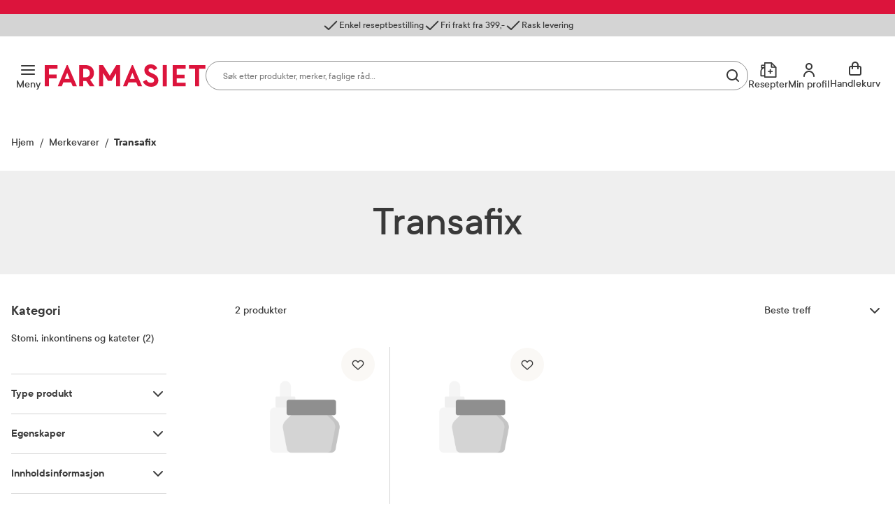

--- FILE ---
content_type: text/html; charset=utf-8
request_url: https://www.farmasiet.no/merkevarer/t/transafix
body_size: 30692
content:

<!DOCTYPE html>

<html lang="no">
    <head>
        <meta charset="utf-8" />
        <meta name="viewport" content="width=device-width, initial-scale=1" />

        <link rel="preload" as="font" href="/dist/assets/fonts/TTCommons-Bold.woff2" type="font/woff2" crossorigin="anonymous">
<link rel="preload" as="font" href="/dist/assets/fonts/TTCommons-DemiBold.woff2" type="font/woff2" crossorigin="anonymous">
<link rel="preload" as="font" href="/dist/assets/fonts/TTCommons-Medium.woff2" type="font/woff2" crossorigin="anonymous">
<link rel="preload" as="font" href="/dist/assets/fonts/TTCommons-Regular.woff2" type="font/woff2" crossorigin="anonymous">

            <link rel="preconnect" href="https://www.googletagmanager.com"/>
            <link rel="preconnect" href="https://www.google-analytics.com"/>

            <link rel="preconnect" href="https://invitejs.trustpilot.com"/>


        
    
    
        <title>Transafix - Farmasiet.no</title>
    
    <meta name="robots" content="index,follow">
    
        <meta property="og:title" content="Transafix - Farmasiet.no" />
        <meta property="og:image" content="https://www.farmasiet.no/dist/assets/images/logo.svg?format=jpg&w=490" />
        <meta property="og:url" content="https://www.farmasiet.no/merkevarer/t/transafix" />
        <meta property="og:type" content="article" />


<link href="https://www.farmasiet.no/merkevarer/t/transafix" rel="canonical" />
        <link type="text/css" rel="stylesheet" href="/dist/5.11f9ebcf78c8d001ff01.css"/>

        
<link rel="shortcut icon" type="image/x-icon" href="/dist/assets/images/favicon.ico?v=1.0.0.0">
<link rel="apple-touch-icon" sizes="180x180" href="/dist/assets/images/apple-touch-icon.png?v=1.0.0.0">
<link rel="icon" type="image/png" sizes="32x32" href="/dist/assets/images/favicon-32x32.png?v=1.0.0.0">
<link rel="icon" type="image/png" sizes="16x16" href="/dist/assets/images/favicon-16x16.png?v=1.0.0.0">
<link rel="icon" type="image/ico" href="/dist/assets/images/favicon.ico?v=1.0.0.0">

<link rel="mask-icon" href="/dist/assets/images/safari-pinned-tab.svg?v=1.0.0.0" color="#dc143c">
<link rel="manifest" href="/dist/manifest.json?v=1.0.0.0">
<meta name="msapplication-TileColor" content="#fff">
<meta name="theme-color" content="#dc143c">

        <script>
!function(T,l,y){var S=T.location,k="script",D="instrumentationKey",C="ingestionendpoint",I="disableExceptionTracking",E="ai.device.",b="toLowerCase",w="crossOrigin",N="POST",e="appInsightsSDK",t=y.name||"appInsights";(y.name||T[e])&&(T[e]=t);var n=T[t]||function(d){var g=!1,f=!1,m={initialize:!0,queue:[],sv:"5",version:2,config:d};function v(e,t){var n={},a="Browser";return n[E+"id"]=a[b](),n[E+"type"]=a,n["ai.operation.name"]=S&&S.pathname||"_unknown_",n["ai.internal.sdkVersion"]="javascript:snippet_"+(m.sv||m.version),{time:function(){var e=new Date;function t(e){var t=""+e;return 1===t.length&&(t="0"+t),t}return e.getUTCFullYear()+"-"+t(1+e.getUTCMonth())+"-"+t(e.getUTCDate())+"T"+t(e.getUTCHours())+":"+t(e.getUTCMinutes())+":"+t(e.getUTCSeconds())+"."+((e.getUTCMilliseconds()/1e3).toFixed(3)+"").slice(2,5)+"Z"}(),iKey:e,name:"Microsoft.ApplicationInsights."+e.replace(/-/g,"")+"."+t,sampleRate:100,tags:n,data:{baseData:{ver:2}}}}var h=d.url||y.src;if(h){function a(e){var t,n,a,i,r,o,s,c,u,p,l;g=!0,m.queue=[],f||(f=!0,t=h,s=function(){var e={},t=d.connectionString;if(t)for(var n=t.split(";"),a=0;a<n.length;a++){var i=n[a].split("=");2===i.length&&(e[i[0][b]()]=i[1])}if(!e[C]){var r=e.endpointsuffix,o=r?e.location:null;e[C]="https://"+(o?o+".":"")+"dc."+(r||"services.visualstudio.com")}return e}(),c=s[D]||d[D]||"",u=s[C],p=u?u+"/v2/track":d.endpointUrl,(l=[]).push((n="SDK LOAD Failure: Failed to load Application Insights SDK script (See stack for details)",a=t,i=p,(o=(r=v(c,"Exception")).data).baseType="ExceptionData",o.baseData.exceptions=[{typeName:"SDKLoadFailed",message:n.replace(/\./g,"-"),hasFullStack:!1,stack:n+"\nSnippet failed to load ["+a+"] -- Telemetry is disabled\nHelp Link: https://go.microsoft.com/fwlink/?linkid=2128109\nHost: "+(S&&S.pathname||"_unknown_")+"\nEndpoint: "+i,parsedStack:[]}],r)),l.push(function(e,t,n,a){var i=v(c,"Message"),r=i.data;r.baseType="MessageData";var o=r.baseData;return o.message='AI (Internal): 99 message:"'+("SDK LOAD Failure: Failed to load Application Insights SDK script (See stack for details) ("+n+")").replace(/\"/g,"")+'"',o.properties={endpoint:a},i}(0,0,t,p)),function(e,t){if(JSON){var n=T.fetch;if(n&&!y.useXhr)n(t,{method:N,body:JSON.stringify(e),mode:"cors"});else if(XMLHttpRequest){var a=new XMLHttpRequest;a.open(N,t),a.setRequestHeader("Content-type","application/json"),a.send(JSON.stringify(e))}}}(l,p))}function i(e,t){f||setTimeout(function(){!t&&m.core||a()},500)}var e=function(){var n=l.createElement(k);n.src=h;var e=y[w];return!e&&""!==e||"undefined"==n[w]||(n[w]=e),n.onload=i,n.onerror=a,n.onreadystatechange=function(e,t){"loaded"!==n.readyState&&"complete"!==n.readyState||i(0,t)},n}();y.ld<0?l.getElementsByTagName("head")[0].appendChild(e):setTimeout(function(){l.getElementsByTagName(k)[0].parentNode.appendChild(e)},y.ld||0)}try{m.cookie=l.cookie}catch(p){}function t(e){for(;e.length;)!function(t){m[t]=function(){var e=arguments;g||m.queue.push(function(){m[t].apply(m,e)})}}(e.pop())}var n="track",r="TrackPage",o="TrackEvent";t([n+"Event",n+"PageView",n+"Exception",n+"Trace",n+"DependencyData",n+"Metric",n+"PageViewPerformance","start"+r,"stop"+r,"start"+o,"stop"+o,"addTelemetryInitializer","setAuthenticatedUserContext","clearAuthenticatedUserContext","flush"]),m.SeverityLevel={Verbose:0,Information:1,Warning:2,Error:3,Critical:4};var s=(d.extensionConfig||{}).ApplicationInsightsAnalytics||{};if(!0!==d[I]&&!0!==s[I]){var c="onerror";t(["_"+c]);var u=T[c];T[c]=function(e,t,n,a,i){var r=u&&u(e,t,n,a,i);return!0!==r&&m["_"+c]({message:e,url:t,lineNumber:n,columnNumber:a,error:i}),r},d.autoExceptionInstrumented=!0}return m}(y.cfg);function a(){y.onInit&&y.onInit(n)}(T[t]=n).queue&&0===n.queue.length?(n.queue.push(a),n.trackPageView({})):a()}(window,document,{src: "https://js.monitor.azure.com/scripts/b/ai.2.gbl.min.js", crossOrigin: "anonymous", cfg: {instrumentationKey:'09b1d852-7c24-413d-891a-5dd6c13bc4e2', disableCookiesUsage: false }});
</script>

        

        
    <script>
        window.VisitorIntelligenceTrackingEnabled = true;
        window.VisitorIntelligenceSettings = {"endPointUrl":"/episerverapi/commercetracking/track","preferredCulture":"no"};
        window.RecommendationsRequired = false;
    </script>

        
    <script>
        window.experimentsDefinition = {"userId":"e40a0aca-786a-4aa5-a0f3-fa22d1a4b243","path":"/merkevarer/t/transafix","experiments":[],"globalExperimentList":"","experimentationPathHeaderName":"experimentation-path","experimentationUserDataHeaderName":"experimentation-userdata"};
    </script>


    <script>
        window.cookieNames = {"tracking":{"marketing":"TR_MARKETING","preferences":"TR_PREFERENCES","statistics":"TR_STATISTICS"},"bankId":{"sessionId":"Prod-IdPortenSessionId","sessionValidity":"Prod-IdPortenSessionId-IsAlive"}};
    </script>

        
<script>
    window.enhancedConversionsUserData = {
        userId: '',
        email: ''
    }
</script>


        
    </head>
    <body data-experiment="">
    <noscript>
        <iframe src="https://www.googletagmanager.com/ns.html?id=GTM-NGZC2LS" height="0" width="0" style="display: none; visibility: hidden"></iframe>
    </noscript>
        
        
<div id="react_0HNIKV184DURO"></div>
        





<div class="PageContainer">

    
<div id="react_0HNIKV184DURJ"><div><div><aside class="NewModal NewModal--Hidden" inert=""><div class="NewModal__Inner NewModal__Inner--Center NewModal__Inner--Default" role="dialog" aria-modal="true" aria-hidden="true" aria-labelledby="id-26"><div class="NewModal__DragHandle"></div><button class="NewModal__CloseButton" type="button"><span class="visuallyHidden">Lukk</span></button><div class="NewModal__Header"><h2 class="NewModal__Heading" id="id-26">Sesjon utløpt</h2></div><div class="NewModal__SwipeableOverlay"></div><div class="NewModal__Content"><p class="LoginModal__Text">Sesjonen din har utløpt. Vennligst logg inn på nytt.</p></div><div class="NewModal__Footer NewModal__Footer--MobileRight"><div class="NewModal__Buttons"><button class="Button Button--Medium Button--Primary Button--LoaderLeft NewModal__PrimaryButton">Logg inn</button></div></div></div></aside></div></div><div><div><aside class="NewModal NewModal--Hidden" inert=""><div class="NewModal__Inner NewModal__Inner--Center NewModal__Inner--Default" role="dialog" aria-modal="true" aria-hidden="true" aria-labelledby="id-27"><div class="NewModal__DragHandle"></div><button class="NewModal__CloseButton" type="button"><span class="visuallyHidden">Lukk</span></button><div class="NewModal__Header"><h2 class="NewModal__Heading" id="id-27">Legg til som favoritt</h2></div><div class="NewModal__SwipeableOverlay"></div><div class="NewModal__Content"><span class="LoginFavouritesModal__Text">Du må være logget inn for å legge dette produktet til som favoritt</span></div><div class="NewModal__Footer NewModal__Footer--MobileRight"><div class="NewModal__Buttons NewModal__Buttons--VerticalMobile"><button class="Button Button--Medium Button--Link Button--LoaderLeft NewModal__LinkButton">Ny kunde? Registrer deg her</button><button class="Button Button--Medium Button--Primary Button--LoaderLeft NewModal__PrimaryButton">Logg inn</button></div></div></div></aside></div></div><div><div><aside class="NewModal NewModal--Hidden" inert=""><div class="NewModal__Inner NewModal__Inner--Center NewModal__Inner--Default" role="dialog" aria-modal="true" aria-hidden="true" aria-labelledby="id-28"><div class="NewModal__DragHandle"></div><button class="NewModal__CloseButton" type="button"><span class="visuallyHidden">Lukk</span></button><div class="NewModal__Header"><h2 class="NewModal__Heading" id="id-28">Endringer i handlekurven din</h2></div><div class="NewModal__SwipeableOverlay"></div><div class="NewModal__Content"><p class="CartMergedModal__Text">Produkter du valgte før du logget inn har blitt lagt til handlekurven din. Vennligst kontroller at innholdet i handlekurven er korrekt.</p></div><div class="NewModal__Footer NewModal__Footer--MobileRight"><div class="NewModal__Buttons"><button class="Button Button--Medium Button--Primary Button--LoaderLeft NewModal__PrimaryButton">Lukk</button></div></div></div></aside></div></div><div></div><div></div><div><div><aside class="NewModal NewModal--Hidden" inert=""><div class="NewModal__Inner NewModal__Inner--Center NewModal__Inner--Default" role="dialog" aria-modal="true" aria-hidden="true" aria-labelledby="id-29"><div class="NewModal__DragHandle"></div><button class="NewModal__CloseButton" type="button"><span class="visuallyHidden">Lukk</span></button><div class="NewModal__Header"><h2 class="NewModal__Heading" id="id-29">En feil oppstod</h2></div><div class="NewModal__SwipeableOverlay"></div><div class="NewModal__Content"><p class="FatalErrorModal__Text">Handlekurven er ugyldig. Last inn siden på nytt.</p></div><div class="NewModal__Footer NewModal__Footer--MobileRight"><div class="NewModal__Buttons"><button class="Button Button--Medium Button--Primary Button--LoaderLeft NewModal__PrimaryButton">Last inn siden på nytt</button></div></div></div></aside></div></div><div><div><aside class="NewModal NewModal--Hidden" inert=""><div class="NewModal__Inner CooledProductsConflictModal NewModal__Inner--Center NewModal__Inner--Default" role="dialog" aria-modal="true" aria-hidden="true" aria-labelledby="id-30"><div class="NewModal__DragHandle"></div><button class="NewModal__CloseButton" type="button"><span class="visuallyHidden">Avbryt</span></button><div class="NewModal__Header"><h2 class="NewModal__Heading" id="id-30">Velg produkt</h2></div><div class="NewModal__SwipeableOverlay"></div><div class="NewModal__Content"><div class="CooledProductsConflictModal__Text"><div class="CooledProductsConflictModal__Description">Produktet du prøver å legge til tåler ikke kjøl. Vi ser at du har produkt i handlekurven som må sendes med kjøletransport. For å sikre riktig kvalitet, må disse bestilles hver for seg.</div><div class="CooledProductsConflictModal__SelectProducts">Velg produkt du ønsker å beholde:</div></div><div class="CooledProductsConflictModal__Entries" role="radiogroup"></div></div><div class="NewModal__Footer NewModal__Footer--MobileRight"><div class="NewModal__Buttons"><button class="Button Button--Medium Button--Link Button--LoaderLeft NewModal__LinkButton">Avbryt</button><button class="Button Button--Medium Button--Primary Button--LoaderLeft NewModal__PrimaryButton">Behold</button></div></div></div></aside></div></div><div class="Ribbon"><div class="Ribbon__Content"><ul class="Ribbon__Items"><li class="Ribbon__Item"><span class="RibbonItem RibbonItem--small"><span class="RibbonItem__Icon RibbonItem__Icon--Checkmark" aria-hidden="true"></span><span class="RibbonItem__Text">Enkel reseptbestilling</span></span></li><li class="Ribbon__Item"><span class="RibbonItem RibbonItem--small"><span class="RibbonItem__Icon RibbonItem__Icon--Checkmark" aria-hidden="true"></span><span class="RibbonItem__Text">Fri frakt fra 399,-</span></span></li><li class="Ribbon__Item"><span class="RibbonItem RibbonItem--small"><span class="RibbonItem__Icon RibbonItem__Icon--Checkmark" aria-hidden="true"></span><span class="RibbonItem__Text">Rask levering</span></span></li></ul></div></div><header class="Header Header--Compact Header--WithRibbon"><a class="Header__SkipToContent" href="#mainContent">Gå til innhold</a><a class="Header__SkipToContent" href="https://www.farmasiet.no/cart">Gå til kassen</a><div hidden="">Production | 546 | 10:41:27</div><div class="Header__TopWrapper Header__TopWrapper--WithAbsoluteSearch"><div class="Header__Top Header__Top--WithSearch"><div class="Header__TopContent"><div class="Header__LeftSide"><div class="Header__NavigationButtons"><button aria-haspopup="true" aria-expanded="false" class="HeaderMenuButton HeaderMenuButton--LabelVisible"><span class="hideOnMobile">Meny</span><span class="visuallyHidden">Åpne</span></button></div></div><a href="/" class="Header__Logo"><img src="/dist/assets/images/logo.svg?v=1.0.0.0" alt="Farmasiet Logo" width="230" height="32"/></a><div class="Header__SearchWrapper"><div class="RichSearch RichSearch--WithoutAnimation"><div class="RichSearch__Inner"><div class="RichSearch__InputWrapper"><label class="visuallyHidden" for="RichSearch__Input">Søk</label><input type="text" id="RichSearch__Input" class="RichSearch__Input" placeholder="Søk etter produkter, merker, faglige råd…" value="" tabindex="-1" autoComplete="off"/><button class="RichSearch__CloseButton" type="button"><span class="visuallyHidden">Lukk</span></button><div class="RichSearch__ButtonsRight"><button class="RichSearch__ClearButton" type="button"><span class="visuallyHidden">Tøm</span></button><div class="RichSearch__ClearButtonDivider"></div><button aria-disabled="true" class="RichSearch__SearchButton" type="button"><span class="visuallyHidden">Søk blant flere tusen produkter</span></button></div></div></div></div></div><div class="Header__RightSide"><div class="Header__SearchButton--Right"><button class="HeaderSearchButton HeaderSearchButton--LabelVisible"><span class="hideOnMobile">Søk</span><span class="visuallyHidden">Søk</span></button></div><ul class="Header__Actions"><li><div><div><div><button id="prescription-list-action" class="Header__ActionsRxPage Header__ActionsRxPage--LabelVisible" aria-haspopup="true" aria-expanded="false"><span>Resepter</span><span class="visuallyHidden">RX service</span></button><div class="RxMenu__Overlay"></div><div class="RxMenu" inert=""><div class="ReactCollapse--collapse" style="height:0px;overflow:hidden" aria-hidden="true"><div class="ReactCollapse--content"><div class="RxMenu__Placeholder"><div class="RxMenu__Content"><div class="RxMenu__HeaderWrapper RxMenu__HeaderWrapper--HideOnDesktop"><div class="RxMenu__Header">Mine resepter</div><button class="RxMenu__CloseButton" aria-haspopup="true" aria-expanded="false"><span class="visuallyHidden">Lukk</span></button></div><div class="RxMenu__Section"><ul class="RxMenu__LinksList"><li><a class="Button Button--Primary Button--Medium RxMenu__BuyPrescriptionButton" href="/prescription-list">Kjøp reseptvare</a></li><li class="RxMenu__Link"><a href="/prescription-list" rel="nofollow"><span class="RxMenuLinks__LinkIcon SvgIcon NavigationLinkIcon--RxDefault"></span><span class="RxMenuLinks__Text">Mine resepter</span></a></li><li class="RxMenu__Link"><a href="/prescription-history" rel="nofollow"><span class="RxMenuLinks__LinkIcon SvgIcon NavigationLinkIcon--HistoryDefault"></span><span class="RxMenuLinks__Text">Resepthistorikk</span></a></li><li class="RxMenu__Link"><a href="/inbox" rel="nofollow"><span class="RxMenuLinks__LinkIcon SvgIcon NavigationLinkIcon--MailDefault"></span><span class="RxMenuLinks__Text">Meldinger fra farmasøyten</span><div class="RxMenu__UnreadMessagesBadge"><iframe src="https://resept.farmasiet.no/inbox/unread-messages-badge.html" width="100%" height="100%"></iframe></div></a></li></ul></div><div class="RxMenu__QuickHelp"><a class="RxMenu__QuickHelp__Link" href="/kundesenter"><span class="RxMenu__LinkIcon RxMenuIcon__Support"></span><div class="RxMenu__TextContainer"><span class="RxMenu_Text">Kundeservice</span><span class="RxMenu_Text">33 74 03 24</span></div></a></div></div></div></div></div></div></div></div></div></li><li><div><div><div class="ActionMenuWrapper"><button id="my-profile-action" class="Header__ActionsMyProfile Header__ActionsMyProfile--LabelVisible" aria-haspopup="false" aria-expanded="false"><span class="hideOnMobile">Min profil</span><span class="visuallyHidden">Min profil</span></button><div class="ActionMenu__Overlay"></div><div class="ActionMenu" inert=""><div class="ReactCollapse--collapse" style="height:0px;overflow:hidden" aria-hidden="true"><div class="ReactCollapse--content"><div class="ActionMenu__Placeholder"><div class="ActionMenu__Content"><div class="LoginMenu"><a href="/login?redirect_uri=%2Fmerkevarer%2Ft%2Ftransafix" rel="nofollow noopener" class="Button Button--Medium Button--Primary LoginMenu__Button">Logg inn</a></div><ul class="ActionMenu__LinksList"><li class="ActionMenu__Link"><a href="/user-profile" rel="nofollow"><span>Min profil</span></a></li><li class="ActionMenu__Link"><a href="/favourites" rel="nofollow"><span>Mine favoritter</span></a></li><li class="ActionMenu__Link"><a href="/orders" rel="nofollow"><span>Mine bestillinger</span></a></li></ul></div></div></div></div></div></div></div></div></li><li><div class="CartV2" id="cart-action"><a class="CartV2__ToggleButton CartV2__ToggleButton--LabelVisible" href="https://www.farmasiet.no/cart"><span class="hideOnMobile" aria-hidden="true">Handlekurv</span><span class="visuallyHidden">Se handlekurv</span></a></div></li></ul></div></div><div><div><nav class="Navigation"><div class="Navigation__Content"><div class="Navigation__ContentOuter"><div class="Navigation__ContentInner"><button class="Navigation__CloseButton"></button><div class="NavigationLinks"><ul class="NavigationLinks__List"><li class="NavigationLinks__Link NavigationLinks__Link--Highlighted"><a href="/kampanjer"><span class="NavigationLinks__LinkIcon SvgIcon NavigationLinkIcon--PercentageHighlighted"></span>Kampanjer</a></li><li class="NavigationLinks__Link NavigationLinks__Link--Default"><a href="/merkevarer"><span class="NavigationLinks__LinkIcon SvgIcon NavigationLinkIcon--NoneDefault"></span>Merkevarer</a></li><li class="NavigationLinks__Link NavigationLinks__Link--Default"><a href="/nyheter"><span class="NavigationLinks__LinkIcon SvgIcon NavigationLinkIcon--NoneDefault"></span>Nyheter</a></li><li class="NavigationLinks__Link NavigationLinks__Link--Default"><a href="/kampanjer/populaertnaa"><span class="NavigationLinks__LinkIcon SvgIcon NavigationLinkIcon--NoneDefault"></span>Populært nå</a></li><li class="NavigationLinks__Link NavigationLinks__Link--Default"><a href="/rad-fra-apoteket"><span class="NavigationLinks__LinkIcon SvgIcon NavigationLinkIcon--NoneDefault"></span>Råd fra apoteket</a></li></ul><ul class="NavigationLinks__List"><li class="NavigationLinks__Link NavigationLinks__Link--Default"><a href="/kundesenter/mine-resepter"><span class="NavigationLinks__LinkIcon SvgIcon NavigationLinkIcon--PlusDefault"></span>Mine resepter</a></li><li class="NavigationLinks__Link NavigationLinks__Link--Default"><a href="/kundesenter"><span class="NavigationLinks__LinkIcon SvgIcon NavigationLinkIcon--HeadphonesDefault"></span>Kundesenter</a></li></ul></div><div class="Navigation__CategoriesWrapper"><span class="Navigation__Title">Produkter</span><ul class="NavList"><li class="NavListItem"><div class="NavListItem__Heading NavListItem__Heading--FirstLevel"><button class="NavListItem__Button" aria-haspopup="true" aria-expanded="false"><span class="visuallyHidden">Åpne</span></button><a href="/catalog/allergi-og-astma" class="HasSubitems" tabindex="-1">Allergi og astma</a></div><div><div class="NavListItem__Content"><div class="NavListItem__ContentInner"><div class="NavListItem__LinksSections"><button class="NavListItem__BackButton" type="button">Allergi og astma</button><ul class="NavList"><li class="NavListItem"><div class="NavListItem__Heading"><a href="/catalog/allergi-og-astma" class="NavList__Link NavList__Link--Bold">Alle produkter</a></div></li><li class="NavListItem"><div class="NavListItem__Heading"><a href="/catalog/allergi-og-astma/astma">Astma</a></div></li><li class="NavListItem"><div class="NavListItem__Heading"><a href="/catalog/allergi-og-astma/eksem">Eksem</a></div></li><li class="NavListItem"><div class="NavListItem__Heading"><a href="/catalog/allergi-og-astma/eksemklar">Eksemklær</a></div></li><li class="NavListItem"><div class="NavListItem__Heading"><a href="/catalog/allergi-og-astma/hjelpemidler-til-allergikere">Hjelpemidler til allergikere</a></div></li><li class="NavListItem"><div class="NavListItem__Heading"><a href="/catalog/allergi-og-astma/kloe-og-utslett">Kløe og utslett</a></div></li><li class="NavListItem"><div class="NavListItem__Heading"><a href="/catalog/allergi-og-astma/melkeerstatning">Melkeerstatning</a></div></li><li class="NavListItem"><div class="NavListItem__Heading"><a href="/catalog/allergi-og-astma/pollenallergi">Pollenallergi</a></div></li></ul></div></div></div></div></li><li class="NavListItem"><div class="NavListItem__Heading NavListItem__Heading--FirstLevel"><button class="NavListItem__Button" aria-haspopup="true" aria-expanded="false"><span class="visuallyHidden">Åpne</span></button><a href="/catalog/ansiktspleie" class="HasSubitems" tabindex="-1">Ansiktspleie</a></div><div><div class="NavListItem__Content"><div class="NavListItem__ContentInner"><div class="NavListItem__LinksSections"><button class="NavListItem__BackButton" type="button">Ansiktspleie</button><ul class="NavList"><li class="NavListItem"><div class="NavListItem__Heading"><a href="/catalog/ansiktspleie" class="NavList__Link NavList__Link--Bold">Alle produkter</a></div></li><li class="NavListItem"><div class="NavListItem__Heading"><a href="/catalog/ansiktspleie/akne">Akne</a></div></li><li class="NavListItem"><div class="NavListItem__Heading"><a href="/catalog/ansiktspleie/toner">Toner</a></div></li><li class="NavListItem"><div class="NavListItem__Heading"><a href="/catalog/ansiktspleie/ansiktsmasker-og-skrubb">Ansiktsmasker og skrubb</a></div></li><li class="NavListItem"><div class="NavListItem__Heading"><a href="/catalog/ansiktspleie/selvbruning-ansikt">Selvbruning ansikt</a></div></li><li class="NavListItem"><div class="NavListItem__Heading"><a href="/catalog/ansiktspleie/dagkrem">Dagkrem</a></div></li><li class="NavListItem"><div class="NavListItem__Heading"><a href="/catalog/ansiktspleie/eksem-e482fbe9">Eksem</a></div></li><li class="NavListItem"><div class="NavListItem__Heading"><a href="/catalog/ansiktspleie/kosmetikk">Kosmetikk</a></div></li><li class="NavListItem"><div class="NavListItem__Heading"><a href="/catalog/ansiktspleie/lepper">Lepper</a></div></li><li class="NavListItem"><div class="NavListItem__Heading"><a href="/catalog/ansiktspleie/nattkrem">Nattkrem</a></div></li><li class="NavListItem"><div class="NavListItem__Heading"><a href="/catalog/ansiktspleie/pigmentflekker">Pigmentflekker</a></div></li><li class="NavListItem"><div class="NavListItem__Heading"><a href="/catalog/ansiktspleie/ansiktsrens">Ansiktsrens</a></div></li><li class="NavListItem"><div class="NavListItem__Heading"><a href="/catalog/ansiktspleie/rosacea">Rosacea</a></div></li><li class="NavListItem"><div class="NavListItem__Heading"><a href="/catalog/ansiktspleie/serum">Serum</a></div></li><li class="NavListItem"><div class="NavListItem__Heading"><a href="/catalog/ansiktspleie/solkrem-ansikt">Solkrem ansikt</a></div></li><li class="NavListItem"><div class="NavListItem__Heading"><a href="/catalog/ansiktspleie/til-herrer">Til herrer</a></div></li><li class="NavListItem"><div class="NavListItem__Heading"><a href="/catalog/ansiktspleie/tilbehor-ansikt">Tilbehør ansikt</a></div></li><li class="NavListItem"><div class="NavListItem__Heading"><a href="/catalog/ansiktspleie/oyekrem">Øyekrem</a></div></li></ul></div></div></div></div></li><li class="NavListItem"><div class="NavListItem__Heading NavListItem__Heading--FirstLevel"><button class="NavListItem__Button" aria-haspopup="true" aria-expanded="false"><span class="visuallyHidden">Åpne</span></button><a href="/catalog/dyrepleie-fritid-og-reise" class="HasSubitems" tabindex="-1">Dyrepleie, fritid og reise</a></div><div><div class="NavListItem__Content"><div class="NavListItem__ContentInner"><div class="NavListItem__LinksSections"><button class="NavListItem__BackButton" type="button">Dyrepleie, fritid og reise</button><ul class="NavList"><li class="NavListItem"><div class="NavListItem__Heading"><a href="/catalog/dyrepleie-fritid-og-reise" class="NavList__Link NavList__Link--Bold">Alle produkter</a></div></li><li class="NavListItem"><div class="NavListItem__Heading"><a href="/catalog/dyrepleie-fritid-og-reise/dyrepleie">Dyrepleie</a></div></li><li class="NavListItem"><div class="NavListItem__Heading"><a href="/catalog/dyrepleie-fritid-og-reise/hus-og-hjem">Hus og hjem</a></div></li><li class="NavListItem"><div class="NavListItem__Heading"><a href="/catalog/dyrepleie-fritid-og-reise/gnagsar">Gnagsår</a></div></li><li class="NavListItem"><div class="NavListItem__Heading"><a href="/catalog/dyrepleie-fritid-og-reise/klar">Klær</a></div></li><li class="NavListItem"><div class="NavListItem__Heading"><a href="/catalog/dyrepleie-fritid-og-reise/kompresjonsstromper">Kompresjonsstrømper</a></div></li><li class="NavListItem"><div class="NavListItem__Heading"><a href="/catalog/dyrepleie-fritid-og-reise/leddstotter">Leddstøtter</a></div></li><li class="NavListItem"><div class="NavListItem__Heading"><a href="/catalog/dyrepleie-fritid-og-reise/massasje">Massasje</a></div></li><li class="NavListItem"><div class="NavListItem__Heading"><a href="/catalog/dyrepleie-fritid-og-reise/reise">Reise</a></div></li><li class="NavListItem"><div class="NavListItem__Heading"><a href="/catalog/dyrepleie-fritid-og-reise/sport--og-fritidsutstyr">Sport- og fritidsutstyr</a></div></li></ul></div></div></div></div></li><li class="NavListItem"><div class="NavListItem__Heading NavListItem__Heading--FirstLevel"><button class="NavListItem__Button" aria-haspopup="true" aria-expanded="false"><span class="visuallyHidden">Åpne</span></button><a href="/catalog/feber-og-forkjolelse" class="HasSubitems" tabindex="-1">Feber og forkjølelse</a></div><div><div class="NavListItem__Content"><div class="NavListItem__ContentInner"><div class="NavListItem__LinksSections"><button class="NavListItem__BackButton" type="button">Feber og forkjølelse</button><ul class="NavList"><li class="NavListItem"><div class="NavListItem__Heading"><a href="/catalog/feber-og-forkjolelse" class="NavList__Link NavList__Link--Bold">Alle produkter</a></div></li><li class="NavListItem"><div class="NavListItem__Heading"><a href="/catalog/feber-og-forkjolelse/smertestillende-og-febernedsettende">Smertestillende og febernedsettende</a></div></li><li class="NavListItem"><div class="NavListItem__Heading"><a href="/catalog/feber-og-forkjolelse/forebyggende">Forebyggende</a></div></li><li class="NavListItem"><div class="NavListItem__Heading"><a href="/catalog/feber-og-forkjolelse/hals-og-hoste">Hals og hoste</a></div></li><li class="NavListItem"><div class="NavListItem__Heading"><a href="/catalog/feber-og-forkjolelse/termometer">Termometer</a></div></li><li class="NavListItem"><div class="NavListItem__Heading"><a href="/catalog/feber-og-forkjolelse/nesespray-og-nesedraper">Nesespray og nesedråper</a></div></li></ul></div></div></div></div></li><li class="NavListItem"><div class="NavListItem__Heading NavListItem__Heading--FirstLevel"><button class="NavListItem__Button" aria-haspopup="true" aria-expanded="false"><span class="visuallyHidden">Åpne</span></button><a href="/catalog/helse-og-livsstil" class="HasSubitems" tabindex="-1">Helse og livsstil</a></div><div><div class="NavListItem__Content"><div class="NavListItem__ContentInner"><div class="NavListItem__LinksSections"><button class="NavListItem__BackButton" type="button">Helse og livsstil</button><ul class="NavList"><li class="NavListItem"><div class="NavListItem__Heading"><a href="/catalog/helse-og-livsstil" class="NavList__Link NavList__Link--Bold">Alle produkter</a></div></li><li class="NavListItem"><div class="NavListItem__Heading"><a href="/catalog/helse-og-livsstil/diabetes">Diabetes</a></div></li><li class="NavListItem"><div class="NavListItem__Heading"><a href="/catalog/helse-og-livsstil/hjerte-og-blodtrykk">Hjerte og blodtrykk</a></div></li><li class="NavListItem"><div class="NavListItem__Heading"><a href="/catalog/helse-og-livsstil/ned-i-vekt">Ned i vekt</a></div></li><li class="NavListItem"><div class="NavListItem__Heading"><a href="/catalog/helse-og-livsstil/roykeslutt">Røykeslutt</a></div></li><li class="NavListItem"><div class="NavListItem__Heading"><a href="/catalog/helse-og-livsstil/sovn-og-avslapning">Søvn og avslapning</a></div></li></ul></div></div></div></div></li><li class="NavListItem"><div class="NavListItem__Heading NavListItem__Heading--FirstLevel"><button class="NavListItem__Button" aria-haspopup="true" aria-expanded="false"><span class="visuallyHidden">Åpne</span></button><a href="/catalog/hjelpemidler-og-utstyr" class="HasSubitems" tabindex="-1">Hjelpemidler og utstyr</a></div><div><div class="NavListItem__Content"><div class="NavListItem__ContentInner"><div class="NavListItem__LinksSections"><button class="NavListItem__BackButton" type="button">Hjelpemidler og utstyr</button><ul class="NavList"><li class="NavListItem"><div class="NavListItem__Heading"><a href="/catalog/hjelpemidler-og-utstyr" class="NavList__Link NavList__Link--Bold">Alle produkter</a></div></li><li class="NavListItem"><div class="NavListItem__Heading"><a href="/catalog/hjelpemidler-og-utstyr/diverse">Diverse</a></div></li><li class="NavListItem"><div class="NavListItem__Heading"><a href="/catalog/hjelpemidler-og-utstyr/doseringsutstyr">Doseringsutstyr</a></div></li><li class="NavListItem"><div class="NavListItem__Heading"><a href="/catalog/hjelpemidler-og-utstyr/dusjbeskyttelse">Dusjbeskyttelse</a></div></li><li class="NavListItem"><div class="NavListItem__Heading"><a href="/catalog/hjelpemidler-og-utstyr/enklere-hverdag">Enklere hverdag</a></div></li><li class="NavListItem"><div class="NavListItem__Heading"><a href="/catalog/hjelpemidler-og-utstyr/hansker">Hansker</a></div></li><li class="NavListItem"><div class="NavListItem__Heading"><a href="/catalog/hjelpemidler-og-utstyr/hovne-ben-og-kompresjonsstromper">Hovne ben og kompresjonsstrømper</a></div></li><li class="NavListItem"><div class="NavListItem__Heading"><a href="/catalog/hjelpemidler-og-utstyr/injeksjonsutstyr">Injeksjonsutstyr</a></div></li><li class="NavListItem"><div class="NavListItem__Heading"><a href="/catalog/hjelpemidler-og-utstyr/krykker-og-stokker">Krykker og stokker</a></div></li><li class="NavListItem"><div class="NavListItem__Heading"><a href="/catalog/hjelpemidler-og-utstyr/selvtester">Selvtester</a></div></li><li class="NavListItem"><div class="NavListItem__Heading"><a href="/catalog/hjelpemidler-og-utstyr/sklisikring-og-brodder">Sklisikring og brodder</a></div></li><li class="NavListItem"><div class="NavListItem__Heading"><a href="/catalog/hjelpemidler-og-utstyr/stotteprodukter">Støtteprodukter</a></div></li></ul></div></div></div></div></li><li class="NavListItem"><div class="NavListItem__Heading NavListItem__Heading--FirstLevel"><button class="NavListItem__Button" aria-haspopup="true" aria-expanded="false"><span class="visuallyHidden">Åpne</span></button><a href="/catalog/hud-og-har" class="HasSubitems" tabindex="-1">Hud og hår</a></div><div><div class="NavListItem__Content"><div class="NavListItem__ContentInner"><div class="NavListItem__LinksSections"><button class="NavListItem__BackButton" type="button">Hud og hår</button><ul class="NavList"><li class="NavListItem"><div class="NavListItem__Heading"><a href="/catalog/hud-og-har" class="NavList__Link NavList__Link--Bold">Alle produkter</a></div></li><li class="NavListItem"><div class="NavListItem__Heading"><a href="/catalog/hud-og-har/barbering-og-harfjerning">Barbering og hårfjerning</a></div></li><li class="NavListItem"><div class="NavListItem__Heading"><a href="/catalog/hud-og-har/selvbruning">Selvbruning</a></div></li><li class="NavListItem"><div class="NavListItem__Heading"><a href="/catalog/hud-og-har/after-sun">After-sun</a></div></li><li class="NavListItem"><div class="NavListItem__Heading"><a href="/catalog/hud-og-har/deodoranter">Deodoranter</a></div></li><li class="NavListItem"><div class="NavListItem__Heading"><a href="/catalog/hud-og-har/desinfeksjon">Desinfeksjon</a></div></li><li class="NavListItem"><div class="NavListItem__Heading"><a href="/catalog/hud-og-har/dusj-og-bad">Dusj og bad</a></div></li><li class="NavListItem"><div class="NavListItem__Heading"><a href="/catalog/hud-og-har/fotpleie">Fotpleie</a></div></li><li class="NavListItem"><div class="NavListItem__Heading"><a href="/catalog/hud-og-har/herre">Herre</a></div></li><li class="NavListItem"><div class="NavListItem__Heading"><a href="/catalog/hud-og-har/hodelus">Hodelus</a></div></li><li class="NavListItem"><div class="NavListItem__Heading"><a href="/catalog/hud-og-har/hand-og-negl">Hånd og negl</a></div></li><li class="NavListItem"><div class="NavListItem__Heading"><a href="/catalog/hud-og-har/harpleie">Hårpleie</a></div></li><li class="NavListItem"><div class="NavListItem__Heading"><a href="/catalog/hud-og-har/kroppspleie">Kroppspleie</a></div></li><li class="NavListItem"><div class="NavListItem__Heading"><a href="/catalog/hud-og-har/oljer-og-massasje">Oljer og massasje</a></div></li><li class="NavListItem"><div class="NavListItem__Heading"><a href="/catalog/hud-og-har/solkrem">Solkrem</a></div></li><li class="NavListItem"><div class="NavListItem__Heading"><a href="/catalog/hud-og-har/syk-hud">Syk hud</a></div></li><li class="NavListItem"><div class="NavListItem__Heading"><a href="/catalog/hud-og-har/tilbehor-kropp">Tilbehør kropp</a></div></li></ul></div></div></div></div></li><li class="NavListItem"><div class="NavListItem__Heading NavListItem__Heading--FirstLevel"><button class="NavListItem__Button" aria-haspopup="true" aria-expanded="false"><span class="visuallyHidden">Åpne</span></button><a href="/catalog/intim-og-underliv" class="HasSubitems" tabindex="-1">Intim og underliv</a></div><div><div class="NavListItem__Content"><div class="NavListItem__ContentInner"><div class="NavListItem__LinksSections"><button class="NavListItem__BackButton" type="button">Intim og underliv</button><ul class="NavList"><li class="NavListItem"><div class="NavListItem__Heading"><a href="/catalog/intim-og-underliv" class="NavList__Link NavList__Link--Bold">Alle produkter</a></div></li><li class="NavListItem"><div class="NavListItem__Heading"><a href="/catalog/intim-og-underliv/endetarmsplager">Endetarmsplager</a></div></li><li class="NavListItem"><div class="NavListItem__Heading"><a href="/catalog/intim-og-underliv/fertilitet">Fertilitet</a></div></li><li class="NavListItem"><div class="NavListItem__Heading"><a href="/catalog/intim-og-underliv/graviditet-og-egglosning">Graviditet og eggløsning</a></div></li><li class="NavListItem"><div class="NavListItem__Heading"><a href="/catalog/intim-og-underliv/glidemidler">Glidemidler</a></div></li><li class="NavListItem"><div class="NavListItem__Heading"><a href="/catalog/intim-og-underliv/intimpleie">Intimpleie</a></div></li><li class="NavListItem"><div class="NavListItem__Heading"><a href="/catalog/intim-og-underliv/irritasjon-kloe-og-sopp">Irritasjon, kløe og sopp</a></div></li><li class="NavListItem"><div class="NavListItem__Heading"><a href="/catalog/intim-og-underliv/kjonnssykdommer">Kjønnssykdommer</a></div></li><li class="NavListItem"><div class="NavListItem__Heading"><a href="/catalog/intim-og-underliv/lett-inkontinens-truseinnlegg">Lett Inkontinens, truseinnlegg,</a></div></li><li class="NavListItem"><div class="NavListItem__Heading"><a href="/catalog/intim-og-underliv/mannens-underliv">Mannens underliv</a></div></li><li class="NavListItem"><div class="NavListItem__Heading"><a href="/catalog/intim-og-underliv/menstruasjon-og-pms">Menstruasjon og PMS</a></div></li><li class="NavListItem"><div class="NavListItem__Heading"><a href="/catalog/intim-og-underliv/overgangsalder">Overgangsalder</a></div></li><li class="NavListItem"><div class="NavListItem__Heading"><a href="/catalog/intim-og-underliv/prevensjon-og-nodprevensjon">Prevensjon og nødprevensjon</a></div></li><li class="NavListItem"><div class="NavListItem__Heading"><a href="/catalog/intim-og-underliv/sexhjelpemidler">Sexhjelpemidler</a></div></li><li class="NavListItem"><div class="NavListItem__Heading"><a href="/catalog/intim-og-underliv/tester">Tester</a></div></li></ul></div></div></div></div></li><li class="NavListItem"><div class="NavListItem__Heading NavListItem__Heading--FirstLevel"><button class="NavListItem__Button" aria-haspopup="true" aria-expanded="false"><span class="visuallyHidden">Åpne</span></button><a href="/catalog/kosttilskudd-og-ernaering" class="HasSubitems" tabindex="-1">Kosttilskudd og ernæring</a></div><div><div class="NavListItem__Content"><div class="NavListItem__ContentInner"><div class="NavListItem__LinksSections"><button class="NavListItem__BackButton" type="button">Kosttilskudd og ernæring</button><ul class="NavList"><li class="NavListItem"><div class="NavListItem__Heading"><a href="/catalog/kosttilskudd-og-ernaering" class="NavList__Link NavList__Link--Bold">Alle produkter</a></div></li><li class="NavListItem"><div class="NavListItem__Heading"><a href="/catalog/kosttilskudd-og-ernaering/drops-og-godteri">Drops og godteri</a></div></li><li class="NavListItem"><div class="NavListItem__Heading"><a href="/catalog/kosttilskudd-og-ernaering/sportsernaring">Sportsernæring</a></div></li><li class="NavListItem"><div class="NavListItem__Heading"><a href="/catalog/kosttilskudd-og-ernaering/krydder-og-droger">Krydder og droger</a></div></li><li class="NavListItem"><div class="NavListItem__Heading"><a href="/catalog/kosttilskudd-og-ernaering/mat-og-produksjon">Mat og produksjon</a></div></li><li class="NavListItem"><div class="NavListItem__Heading"><a href="/catalog/kosttilskudd-og-ernaering/naeringstilskudd">Næringstilskudd</a></div></li><li class="NavListItem"><div class="NavListItem__Heading"><a href="/catalog/kosttilskudd-og-ernaering/plantebaserte-legemidler-og-naturmidler">Plantebaserte legemidler og naturmidler</a></div></li><li class="NavListItem"><div class="NavListItem__Heading"><a href="/catalog/kosttilskudd-og-ernaering/tran-og-omegaprodukter">Tran og omegaprodukter</a></div></li><li class="NavListItem"><div class="NavListItem__Heading"><a href="/catalog/kosttilskudd-og-ernaering/vektkontroll">Vektkontroll</a></div></li><li class="NavListItem"><div class="NavListItem__Heading"><a href="/catalog/kosttilskudd-og-ernaering/vitaminer-og-mineraler">Vitaminer og mineraler</a></div></li></ul></div></div></div></div></li><li class="NavListItem"><div class="NavListItem__Heading NavListItem__Heading--FirstLevel"><button class="NavListItem__Button" aria-haspopup="true" aria-expanded="false"><span class="visuallyHidden">Åpne</span></button><a href="/catalog/mage-og-tarm" class="HasSubitems" tabindex="-1">Mage og tarm</a></div><div><div class="NavListItem__Content"><div class="NavListItem__ContentInner"><div class="NavListItem__LinksSections"><button class="NavListItem__BackButton" type="button">Mage og tarm</button><ul class="NavList"><li class="NavListItem"><div class="NavListItem__Heading"><a href="/catalog/mage-og-tarm" class="NavList__Link NavList__Link--Bold">Alle produkter</a></div></li><li class="NavListItem"><div class="NavListItem__Heading"><a href="/catalog/mage-og-tarm/diare">Diare</a></div></li><li class="NavListItem"><div class="NavListItem__Heading"><a href="/catalog/mage-og-tarm/vaskeerstatning">Væskeerstatning</a></div></li><li class="NavListItem"><div class="NavListItem__Heading"><a href="/catalog/mage-og-tarm/laktoseintoleranse">Laktoseintoleranse</a></div></li><li class="NavListItem"><div class="NavListItem__Heading"><a href="/catalog/mage-og-tarm/endetarmsplager">Endetarmsplager</a></div></li><li class="NavListItem"><div class="NavListItem__Heading"><a href="/catalog/mage-og-tarm/enzymer-og-matintoleranse">Enzymer og matintoleranse</a></div></li><li class="NavListItem"><div class="NavListItem__Heading"><a href="/catalog/mage-og-tarm/forgiftning">Forgiftning</a></div></li><li class="NavListItem"><div class="NavListItem__Heading"><a href="/catalog/mage-og-tarm/forstoppelse">Forstoppelse</a></div></li><li class="NavListItem"><div class="NavListItem__Heading"><a href="/catalog/mage-og-tarm/friskere-mage">Friskere mage</a></div></li><li class="NavListItem"><div class="NavListItem__Heading"><a href="/catalog/mage-og-tarm/halsbrann-og-syreplager">Halsbrann og syreplager</a></div></li><li class="NavListItem"><div class="NavListItem__Heading"><a href="/catalog/mage-og-tarm/luft-i-magen">Luft i magen</a></div></li><li class="NavListItem"><div class="NavListItem__Heading"><a href="/catalog/mage-og-tarm/reisesykekvalme">Reisesyke/kvalme</a></div></li><li class="NavListItem"><div class="NavListItem__Heading"><a href="/catalog/mage-og-tarm/smamarkinnvollsorm">Småmark/innvollsorm</a></div></li><li class="NavListItem"><div class="NavListItem__Heading"><a href="/catalog/mage-og-tarm/tarmundersokelse">Tarmundersøkelse</a></div></li></ul></div></div></div></div></li><li class="NavListItem"><div class="NavListItem__Heading NavListItem__Heading--FirstLevel"><button class="NavListItem__Button" aria-haspopup="true" aria-expanded="false"><span class="visuallyHidden">Åpne</span></button><a href="/catalog/foreldre-og-barn" class="HasSubitems" tabindex="-1">Foreldre og barn</a></div><div><div class="NavListItem__Content"><div class="NavListItem__ContentInner"><div class="NavListItem__LinksSections"><button class="NavListItem__BackButton" type="button">Foreldre og barn</button><ul class="NavList"><li class="NavListItem"><div class="NavListItem__Heading"><a href="/catalog/foreldre-og-barn" class="NavList__Link NavList__Link--Bold">Alle produkter</a></div></li><li class="NavListItem"><div class="NavListItem__Heading"><a href="/catalog/foreldre-og-barn/amming-og-pumping">Amming og pumping</a></div></li><li class="NavListItem"><div class="NavListItem__Heading"><a href="/catalog/foreldre-og-barn/barnesikring">Barnesikring</a></div></li><li class="NavListItem"><div class="NavListItem__Heading"><a href="/catalog/foreldre-og-barn/feber-og-forkjolelse">Feber og forkjølelse</a></div></li><li class="NavListItem"><div class="NavListItem__Heading"><a href="/catalog/foreldre-og-barn/flasker-kopper-og-spiseredskaper">Flasker, kopper og spiseredskaper</a></div></li><li class="NavListItem"><div class="NavListItem__Heading"><a href="/catalog/foreldre-og-barn/graviditet-og-egglosning">Graviditet og eggløsning</a></div></li><li class="NavListItem"><div class="NavListItem__Heading"><a href="/catalog/foreldre-og-barn/klar-leker-og-utstyr">Klær, leker og utstyr</a></div></li><li class="NavListItem"><div class="NavListItem__Heading"><a href="/catalog/foreldre-og-barn/kosttilskudd-til-barn">Kosttilskudd til barn</a></div></li><li class="NavListItem"><div class="NavListItem__Heading"><a href="/catalog/foreldre-og-barn/kremer-og-salver">Kremer og salver</a></div></li><li class="NavListItem"><div class="NavListItem__Heading"><a href="/catalog/foreldre-og-barn/morsmelkerstatning-og-barnemat">Morsmelkerstatning og barnemat</a></div></li><li class="NavListItem"><div class="NavListItem__Heading"><a href="/catalog/foreldre-og-barn/munn-og-tenner">Munn og tenner</a></div></li><li class="NavListItem"><div class="NavListItem__Heading"><a href="/catalog/foreldre-og-barn/smokker">Smokker</a></div></li><li class="NavListItem"><div class="NavListItem__Heading"><a href="/catalog/foreldre-og-barn/smabarnsplager">Småbarnsplager</a></div></li><li class="NavListItem"><div class="NavListItem__Heading"><a href="/catalog/foreldre-og-barn/sol-og-reise">Sol og reise</a></div></li><li class="NavListItem"><div class="NavListItem__Heading"><a href="/catalog/foreldre-og-barn/vask-og-stell">Vask og stell</a></div></li></ul></div></div></div></div></li><li class="NavListItem"><div class="NavListItem__Heading NavListItem__Heading--FirstLevel"><button class="NavListItem__Button" aria-haspopup="true" aria-expanded="false"><span class="visuallyHidden">Åpne</span></button><a href="/catalog/munn-og-tann" class="HasSubitems" tabindex="-1">Munn og tann</a></div><div><div class="NavListItem__Content"><div class="NavListItem__ContentInner"><div class="NavListItem__LinksSections"><button class="NavListItem__BackButton" type="button">Munn og tann</button><ul class="NavList"><li class="NavListItem"><div class="NavListItem__Heading"><a href="/catalog/munn-og-tann" class="NavList__Link NavList__Link--Bold">Alle produkter</a></div></li><li class="NavListItem"><div class="NavListItem__Heading"><a href="/catalog/munn-og-tann/fluortabletter">Fluortabletter</a></div></li><li class="NavListItem"><div class="NavListItem__Heading"><a href="/catalog/munn-og-tann/hvitere-tenner">Hvitere tenner</a></div></li><li class="NavListItem"><div class="NavListItem__Heading"><a href="/catalog/munn-og-tann/munnskyll">Munnskyll</a></div></li><li class="NavListItem"><div class="NavListItem__Heading"><a href="/catalog/munn-og-tann/munntorrhet">Munntørrhet</a></div></li><li class="NavListItem"><div class="NavListItem__Heading"><a href="/catalog/munn-og-tann/protesemidler">Protesemidler</a></div></li><li class="NavListItem"><div class="NavListItem__Heading"><a href="/catalog/munn-og-tann/regulering-og-biteskinner">Regulering og biteskinner</a></div></li><li class="NavListItem"><div class="NavListItem__Heading"><a href="/catalog/munn-og-tann/sar-irundt-munnen">Sår i/rundt munnen</a></div></li><li class="NavListItem"><div class="NavListItem__Heading"><a href="/catalog/munn-og-tann/tannborster">Tannbørster</a></div></li><li class="NavListItem"><div class="NavListItem__Heading"><a href="/catalog/munn-og-tann/tannkrem">Tannkrem</a></div></li><li class="NavListItem"><div class="NavListItem__Heading"><a href="/catalog/munn-og-tann/tanntrad-og-mellomromsborster">Tanntråd og mellomromsbørster</a></div></li><li class="NavListItem"><div class="NavListItem__Heading"><a href="/catalog/munn-og-tann/tyggegummi-og-frisk-pust">Tyggegummi og frisk pust</a></div></li></ul></div></div></div></div></li><li class="NavListItem"><div class="NavListItem__Heading NavListItem__Heading--FirstLevel"><button class="NavListItem__Button" aria-haspopup="true" aria-expanded="false"><span class="visuallyHidden">Åpne</span></button><a href="/catalog/smerte" class="HasSubitems" tabindex="-1">Smerte</a></div><div><div class="NavListItem__Content"><div class="NavListItem__ContentInner"><div class="NavListItem__LinksSections"><button class="NavListItem__BackButton" type="button">Smerte</button><ul class="NavList"><li class="NavListItem"><div class="NavListItem__Heading"><a href="/catalog/smerte" class="NavList__Link NavList__Link--Bold">Alle produkter</a></div></li><li class="NavListItem"><div class="NavListItem__Heading"><a href="/catalog/smerte/forstuelse">Forstuelse</a></div></li><li class="NavListItem"><div class="NavListItem__Heading"><a href="/catalog/smerte/halsvondt">Halsvondt</a></div></li><li class="NavListItem"><div class="NavListItem__Heading"><a href="/catalog/smerte/hodepine">Hodepine</a></div></li><li class="NavListItem"><div class="NavListItem__Heading"><a href="/catalog/smerte/lokalbedovelse-av-hud">Lokalbedøvelse av hud</a></div></li><li class="NavListItem"><div class="NavListItem__Heading"><a href="/catalog/smerte/menssmerter">Menssmerter</a></div></li><li class="NavListItem"><div class="NavListItem__Heading"><a href="/catalog/smerte/muskel-og-leddsmerter">Muskel og leddsmerter</a></div></li><li class="NavListItem"><div class="NavListItem__Heading"><a href="/catalog/smerte/smertelindring-til-bruk-pa-hud">Smertelindring til bruk på hud</a></div></li><li class="NavListItem"><div class="NavListItem__Heading"><a href="/catalog/smerte/tannverk">Tannverk</a></div></li></ul></div></div></div></div></li><li class="NavListItem"><div class="NavListItem__Heading NavListItem__Heading--FirstLevel"><button class="NavListItem__Button" aria-haspopup="true" aria-expanded="false"><span class="visuallyHidden">Åpne</span></button><a href="/catalog/stomi-inkontinens-og-kateter" class="HasSubitems" tabindex="-1">Stomi, inkontinens og kateter</a></div><div><div class="NavListItem__Content"><div class="NavListItem__ContentInner"><div class="NavListItem__LinksSections"><button class="NavListItem__BackButton" type="button">Stomi, inkontinens og kateter</button><ul class="NavList"><li class="NavListItem"><div class="NavListItem__Heading"><a href="/catalog/stomi-inkontinens-og-kateter" class="NavList__Link NavList__Link--Bold">Alle produkter</a></div></li><li class="NavListItem"><div class="NavListItem__Heading"><a href="/catalog/stomi-inkontinens-og-kateter/alt-av-bind-og-bleier">Alt av bind og bleier</a></div></li><li class="NavListItem"><div class="NavListItem__Heading"><a href="/catalog/stomi-inkontinens-og-kateter/analirrigasjon">Analirrigasjon</a></div></li><li class="NavListItem"><div class="NavListItem__Heading"><a href="/catalog/stomi-inkontinens-og-kateter/beskyttende-hudpleie">Beskyttende hudpleie</a></div></li><li class="NavListItem"><div class="NavListItem__Heading"><a href="/catalog/stomi-inkontinens-og-kateter/kateter">Kateter</a></div></li><li class="NavListItem"><div class="NavListItem__Heading"><a href="/catalog/stomi-inkontinens-og-kateter/sengebeskyttelse">Sengebeskyttelse</a></div></li><li class="NavListItem"><div class="NavListItem__Heading"><a href="/catalog/stomi-inkontinens-og-kateter/stomiutstyr">Stomiutstyr</a></div></li><li class="NavListItem"><div class="NavListItem__Heading"><a href="/catalog/stomi-inkontinens-og-kateter/truser">Truser</a></div></li><li class="NavListItem"><div class="NavListItem__Heading"><a href="/catalog/stomi-inkontinens-og-kateter/urinlekkasje">Urinlekkasje</a></div></li><li class="NavListItem"><div class="NavListItem__Heading"><a href="/catalog/stomi-inkontinens-og-kateter/urinposer-og-tilbehor">Urinposer og tilbehør</a></div></li></ul></div></div></div></div></li><li class="NavListItem"><div class="NavListItem__Heading NavListItem__Heading--FirstLevel"><button class="NavListItem__Button" aria-haspopup="true" aria-expanded="false"><span class="visuallyHidden">Åpne</span></button><a href="/catalog/sar-bitt-og-stikk" class="HasSubitems" tabindex="-1">Sår, bitt og stikk</a></div><div><div class="NavListItem__Content"><div class="NavListItem__ContentInner"><div class="NavListItem__LinksSections"><button class="NavListItem__BackButton" type="button">Sår, bitt og stikk</button><ul class="NavList"><li class="NavListItem"><div class="NavListItem__Heading"><a href="/catalog/sar-bitt-og-stikk" class="NavList__Link NavList__Link--Bold">Alle produkter</a></div></li><li class="NavListItem"><div class="NavListItem__Heading"><a href="/catalog/sar-bitt-og-stikk/arrbehandling">Arrbehandling</a></div></li><li class="NavListItem"><div class="NavListItem__Heading"><a href="/catalog/sar-bitt-og-stikk/bitt-stikk-og-sommerplager">Bitt, stikk og sommerplager</a></div></li><li class="NavListItem"><div class="NavListItem__Heading"><a href="/catalog/sar-bitt-og-stikk/forstehjelp">Førstehjelp</a></div></li><li class="NavListItem"><div class="NavListItem__Heading"><a href="/catalog/sar-bitt-og-stikk/gnagsar">Gnagsår</a></div></li><li class="NavListItem"><div class="NavListItem__Heading"><a href="/catalog/sar-bitt-og-stikk/leddstotter-og-kompresjon">Leddstøtter og kompresjon</a></div></li><li class="NavListItem"><div class="NavListItem__Heading"><a href="/catalog/sar-bitt-og-stikk/lus-og-skabb">Lus og Skabb</a></div></li><li class="NavListItem"><div class="NavListItem__Heading"><a href="/catalog/sar-bitt-og-stikk/munnsar">Munnsår</a></div></li><li class="NavListItem"><div class="NavListItem__Heading"><a href="/catalog/sar-bitt-og-stikk/plaster-og-forbinding">Plaster og forbinding</a></div></li><li class="NavListItem"><div class="NavListItem__Heading"><a href="/catalog/sar-bitt-og-stikk/sarbehandling">Sårbehandling</a></div></li><li class="NavListItem"><div class="NavListItem__Heading"><a href="/catalog/sar-bitt-og-stikk/sarvask-og-salver">Sårvask og salver</a></div></li></ul></div></div></div></div></li><li class="NavListItem"><div class="NavListItem__Heading NavListItem__Heading--FirstLevel"><button class="NavListItem__Button" aria-haspopup="true" aria-expanded="false"><span class="visuallyHidden">Åpne</span></button><a href="/catalog/oye-ore-og-nese" class="HasSubitems" tabindex="-1">Øye, øre og nese</a></div><div><div class="NavListItem__Content"><div class="NavListItem__ContentInner"><div class="NavListItem__LinksSections"><button class="NavListItem__BackButton" type="button">Øye, øre og nese</button><ul class="NavList"><li class="NavListItem"><div class="NavListItem__Heading"><a href="/catalog/oye-ore-og-nese" class="NavList__Link NavList__Link--Bold">Alle produkter</a></div></li><li class="NavListItem"><div class="NavListItem__Heading"><a href="/catalog/oye-ore-og-nese/briller-og-linseprodukter">Briller og linseprodukter</a></div></li><li class="NavListItem"><div class="NavListItem__Heading"><a href="/catalog/oye-ore-og-nese/neseplager">Neseplager</a></div></li><li class="NavListItem"><div class="NavListItem__Heading"><a href="/catalog/oye-ore-og-nese/snorkeprodukter">Snorkeprodukter</a></div></li><li class="NavListItem"><div class="NavListItem__Heading"><a href="/catalog/oye-ore-og-nese/torre-oyne">Tørre øyne</a></div></li><li class="NavListItem"><div class="NavListItem__Heading"><a href="/catalog/oye-ore-og-nese/oreplager">Øreplager</a></div></li><li class="NavListItem"><div class="NavListItem__Heading"><a href="/catalog/oye-ore-og-nese/orepropper">Ørepropper</a></div></li><li class="NavListItem"><div class="NavListItem__Heading"><a href="/catalog/oye-ore-og-nese/oyemakeup">Øyemakeup</a></div></li><li class="NavListItem"><div class="NavListItem__Heading"><a href="/catalog/oye-ore-og-nese/oyeplager">Øyeplager</a></div></li></ul></div></div></div></div></li><li class="NavListItem"><div class="NavListItem__Heading NavListItem__Heading--FirstLevel"><span class="NavList__AdditionalItemsTitle">Sesong</span></div></li><li class="NavListItem"><div class="NavListItem__Heading NavListItem__Heading--FirstLevel"><a href="/kampanjer/julegavetips">Julegavetips</a></div></li><li class="NavListItem"><div class="NavListItem__Heading NavListItem__Heading--FirstLevel"><a href="/gjor-et-kupp">Outlet</a></div></li><li class="NavListItem"><div class="NavListItem__Heading NavListItem__Heading--FirstLevel"><a href="/catalog/feber-og-forkjolelse">Forkjølelse</a></div></li></ul></div></div></div></div></nav></div></div><div class="Header__TopPaddingBottom"></div></div></div></header></div>
    

<div id="react_0HNIKV184DURL"><div class="Breadcrumbs" role="navigation" aria-label="breadcrumbs"><div class="Breadcrumbs__Wrapper"><ul class="Breadcrumbs__Inner" itemscope="" itemType="https://schema.org/BreadcrumbList"><li itemProp="itemListElement" itemscope="" itemType="http://schema.org/ListItem" class=""><a href="/" itemProp="item"><span itemProp="name">Hjem</span></a><meta itemProp="position" content="1"/></li><li itemProp="itemListElement" itemscope="" itemType="http://schema.org/ListItem" class=""><a href="/merkevarer" itemProp="item"><span itemProp="name">Merkevarer</span></a><meta itemProp="position" content="2"/></li><li itemProp="itemListElement" itemscope="" itemType="http://schema.org/ListItem" class=""><a href="" itemProp="item"><span itemProp="name">Transafix</span></a><meta itemProp="position" content="3"/></li></ul></div></div></div>


    <main id="mainContent">
        


<article class="BrandPage">

    <div class="BrandPage__Header BrandPage__Header--WithoutIngress">
        <div class="BrandPage__HeaderInner">
            <div class="BrandPage__Logo">
                    <h1>Transafix</h1>
            </div>
        </div>
    </div>

    <div class="BrandPage__Inner">


        
            <div class="BrandPage__Wrapper">
                <div class="BrandPage__Content">
                    <div id="react_0HNIKV184DURI"><div class="CategoryPage__Body"><div class="CategoryPage__Sidebar"><aside class="ProductFilters"><h2 class="visuallyHidden">Filter</h2><div><div><aside class="NewModal NewModal--Hidden" inert=""><div class="NewModal__Inner ProductFilters__Main ProductFilters__Main--Mobile NewModal__Inner--Left NewModal__Inner--Default" role="dialog" aria-modal="true" aria-hidden="true" aria-labelledby="id-27"><div class="NewModal__DragHandle"></div><div class="NewModal__Header"><h2 class="NewModal__Heading" id="id-27">Filter</h2><span class="NewModal__Subheading">2 Produkter</span></div><div class="NewModal__SwipeableOverlay"></div><div class="NewModal__Content"><div class="ProductFilters__OverlayInner"><div class="ProductFilters__Content"><div class="Accordion Form ProductFilters__AccordionFilters"><div class="Accordion__Item"><button class="ProductFilters__ItemHeader">Type produkt</button><div class="ReactCollapse--collapse" style="height:0px;overflow:hidden" aria-hidden="true"><div class="ReactCollapse--content"><div class="Accordion__Content" inert="" style="max-height:unset"><div class="Accordion__ContentInner"><ul class="Form__FieldList"><li><div class="NewCustomCheckbox"><input type="checkbox" value="Fikseringstape" id="productTypeFikseringstape"/><label for="productTypeFikseringstape"><span><span>Fikseringstape</span> <span>(<!-- -->2<!-- -->)</span></span></label></div></li></ul></div></div></div></div></div><div class="Accordion__Item"><button class="ProductFilters__ItemHeader">Egenskaper</button><div class="ReactCollapse--collapse" style="height:0px;overflow:hidden" aria-hidden="true"><div class="ReactCollapse--content"><div class="Accordion__Content" inert="" style="max-height:unset"><div class="Accordion__ContentInner"><ul class="Form__FieldList"><li><div class="NewCustomCheckbox"><input type="checkbox" value="Skansom" id="propertiesSkansom"/><label for="propertiesSkansom"><span><span>Skånsom</span> <span>(<!-- -->2<!-- -->)</span></span></label></div></li></ul></div></div></div></div></div><div class="Accordion__Item"><button class="ProductFilters__ItemHeader">Innholdsinformasjon</button><div class="ReactCollapse--collapse" style="height:0px;overflow:hidden" aria-hidden="true"><div class="ReactCollapse--content"><div class="Accordion__Content" inert="" style="max-height:unset"><div class="Accordion__ContentInner"><ul class="Form__FieldList"><li><div class="NewCustomCheckbox"><input type="checkbox" value="Latexfri" id="keyInformationLatexfri"/><label for="keyInformationLatexfri"><span><span>Uten lateks</span> <span>(<!-- -->2<!-- -->)</span></span></label></div></li><li><div class="NewCustomCheckbox"><input type="checkbox" value="UtenPvc" id="keyInformationUtenPvc"/><label for="keyInformationUtenPvc"><span><span>Uten PVC</span> <span>(<!-- -->2<!-- -->)</span></span></label></div></li></ul></div></div></div></div></div><div class="Accordion__Item"><button class="ProductFilters__ItemHeader">Målgruppe</button><div class="ReactCollapse--collapse" style="height:0px;overflow:hidden" aria-hidden="true"><div class="ReactCollapse--content"><div class="Accordion__Content" inert="" style="max-height:unset"><div class="Accordion__ContentInner"><ul class="Form__FieldList"><li><div class="NewCustomCheckbox"><input type="checkbox" value="Barn" id="audienceBarn"/><label for="audienceBarn"><span><span>Barn</span> <span>(<!-- -->2<!-- -->)</span></span></label></div></li><li><div class="NewCustomCheckbox"><input type="checkbox" value="Voksen" id="audienceVoksen"/><label for="audienceVoksen"><span><span>Voksen</span> <span>(<!-- -->2<!-- -->)</span></span></label></div></li></ul></div></div></div></div></div><div class="Accordion__Item"><button class="ProductFilters__ItemHeader">Pris</button><div class="ReactCollapse--collapse" style="height:0px;overflow:hidden" aria-hidden="true"><div class="ReactCollapse--content"><div class="Accordion__Content" inert="" style="max-height:unset"><div class="Accordion__ContentInner"><div class="PriceRange"><div class="PriceRange__Slider"><div class="rc-slider rc-slider-horizontal"><div class="rc-slider-rail"></div><div class="rc-slider-track rc-slider-track-1" style="left:0%;width:100%"></div><div class="rc-slider-step"></div><div class="rc-slider-handle rc-slider-handle-1" style="left:0%;transform:translateX(-50%)" tabindex="0" role="slider" aria-valuemin="760" aria-valuemax="882" aria-valuenow="760" aria-disabled="false" aria-orientation="horizontal"></div><div class="rc-slider-handle rc-slider-handle-2" style="left:100%;transform:translateX(-50%)" tabindex="0" role="slider" aria-valuemin="760" aria-valuemax="882" aria-valuenow="882" aria-disabled="false" aria-orientation="horizontal"></div></div></div><div class="PriceRange__Content"><div class="PriceRange__Input"><label for="PriceMin">Fra<!-- -->:</label><div class="PriceRange__Value"><input type="text" id="PriceMin" disabled="" value="760"/><span>kr</span></div></div><div class="PriceRange__Input"><label for="PriceMax">Til<!-- -->:</label><div class="PriceRange__Value"><input type="text" id="PriceMax" disabled="" value="882"/><span>kr</span></div></div></div></div></div></div></div></div></div></div></div></div></div><div class="NewModal__Footer NewModal__Footer--MobileRight"><div class="NewModal__Buttons"><button class="Button Button--Medium Button--Primary Button--LoaderLeft NewModal__PrimaryButton">Se resultater</button></div></div></div></aside></div></div><div class="ProductFilters__Main ProductFilters__Main--Desktop"><div class="ProductFilters__OverlayInner"><div class="ProductFilters__Content"><div class="Accordion Form ProductFilters__AccordionFilters"><div class="Accordion__Item"><button class="ProductFilters__ItemHeader">Type produkt</button><div class="ReactCollapse--collapse" style="height:0px;overflow:hidden" aria-hidden="true"><div class="ReactCollapse--content"><div class="Accordion__Content" inert="" style="max-height:unset"><div class="Accordion__ContentInner"><ul class="Form__FieldList"><li><div class="NewCustomCheckbox"><input type="checkbox" value="Fikseringstape" id="productTypeFikseringstape"/><label for="productTypeFikseringstape"><span><span>Fikseringstape</span> <span>(<!-- -->2<!-- -->)</span></span></label></div></li></ul></div></div></div></div></div><div class="Accordion__Item"><button class="ProductFilters__ItemHeader">Egenskaper</button><div class="ReactCollapse--collapse" style="height:0px;overflow:hidden" aria-hidden="true"><div class="ReactCollapse--content"><div class="Accordion__Content" inert="" style="max-height:unset"><div class="Accordion__ContentInner"><ul class="Form__FieldList"><li><div class="NewCustomCheckbox"><input type="checkbox" value="Skansom" id="propertiesSkansom"/><label for="propertiesSkansom"><span><span>Skånsom</span> <span>(<!-- -->2<!-- -->)</span></span></label></div></li></ul></div></div></div></div></div><div class="Accordion__Item"><button class="ProductFilters__ItemHeader">Innholdsinformasjon</button><div class="ReactCollapse--collapse" style="height:0px;overflow:hidden" aria-hidden="true"><div class="ReactCollapse--content"><div class="Accordion__Content" inert="" style="max-height:unset"><div class="Accordion__ContentInner"><ul class="Form__FieldList"><li><div class="NewCustomCheckbox"><input type="checkbox" value="Latexfri" id="keyInformationLatexfri"/><label for="keyInformationLatexfri"><span><span>Uten lateks</span> <span>(<!-- -->2<!-- -->)</span></span></label></div></li><li><div class="NewCustomCheckbox"><input type="checkbox" value="UtenPvc" id="keyInformationUtenPvc"/><label for="keyInformationUtenPvc"><span><span>Uten PVC</span> <span>(<!-- -->2<!-- -->)</span></span></label></div></li></ul></div></div></div></div></div><div class="Accordion__Item"><button class="ProductFilters__ItemHeader">Målgruppe</button><div class="ReactCollapse--collapse" style="height:0px;overflow:hidden" aria-hidden="true"><div class="ReactCollapse--content"><div class="Accordion__Content" inert="" style="max-height:unset"><div class="Accordion__ContentInner"><ul class="Form__FieldList"><li><div class="NewCustomCheckbox"><input type="checkbox" value="Barn" id="audienceBarn"/><label for="audienceBarn"><span><span>Barn</span> <span>(<!-- -->2<!-- -->)</span></span></label></div></li><li><div class="NewCustomCheckbox"><input type="checkbox" value="Voksen" id="audienceVoksen"/><label for="audienceVoksen"><span><span>Voksen</span> <span>(<!-- -->2<!-- -->)</span></span></label></div></li></ul></div></div></div></div></div><div class="Accordion__Item"><button class="ProductFilters__ItemHeader">Pris</button><div class="ReactCollapse--collapse" style="height:0px;overflow:hidden" aria-hidden="true"><div class="ReactCollapse--content"><div class="Accordion__Content" inert="" style="max-height:unset"><div class="Accordion__ContentInner"><div class="PriceRange"><div class="PriceRange__Slider"><div class="rc-slider rc-slider-horizontal"><div class="rc-slider-rail"></div><div class="rc-slider-track rc-slider-track-1" style="left:0%;width:100%"></div><div class="rc-slider-step"></div><div class="rc-slider-handle rc-slider-handle-1" style="left:0%;transform:translateX(-50%)" tabindex="0" role="slider" aria-valuemin="760" aria-valuemax="882" aria-valuenow="760" aria-disabled="false" aria-orientation="horizontal"></div><div class="rc-slider-handle rc-slider-handle-2" style="left:100%;transform:translateX(-50%)" tabindex="0" role="slider" aria-valuemin="760" aria-valuemax="882" aria-valuenow="882" aria-disabled="false" aria-orientation="horizontal"></div></div></div><div class="PriceRange__Content"><div class="PriceRange__Input"><label for="PriceMin">Fra<!-- -->:</label><div class="PriceRange__Value"><input type="text" id="PriceMin" disabled="" value="760"/><span>kr</span></div></div><div class="PriceRange__Input"><label for="PriceMax">Til<!-- -->:</label><div class="PriceRange__Value"><input type="text" id="PriceMax" disabled="" value="882"/><span>kr</span></div></div></div></div></div></div></div></div></div></div></div></div></div></aside></div><div class="CategoryPage__Products CategoryPage__Products--WithFilters"><div class="CategoryPage__Sorting"><div class="CategoryPage__ResultsAmountWrapper"><span class="CategoryPage__ResultsAmount">2<!-- --> <!-- -->Produkter</span></div><label for="sortingDropdown-desktop" class="CategoryPage__SortingDropdown"><span class="visuallyHidden">Sorter etter</span><div class="Form__FieldSelect"><select id="sortingDropdown-desktop"><option selected="" value="0">Beste treff</option><option value="1">Dato (nyeste - eldste)</option><option value="2">Pris (lav - høy)</option><option value="3">Pris (høy - lav)</option><option value="4">A - Å</option><option value="5">Rabatt</option></select></div></label></div><div class="CategoryPage__ListWrapper"><ul class="CategoryPage__List CategoryPage__List--Paginated"><li class="CategoryPage__ListItem"><div class="ProductCard ProductCard--Vertical"><a href="/catalog/stomi-inkontinens-og-kateter/kateter/transafix-fikseringstape-nr.-3,5104900" class="ProductCard__Body"><div class="ProductCard__Picture ProductCard__Picture--Crop"><picture><source media="(min-width: 768px)" srcSet="/dist/assets/images/noImageSmall.png?width=202&amp;height=202&amp;rmode=Max&amp;quality=99&amp;format=jpeg 202w, /dist/assets/images/noImageSmall.png?width=285&amp;height=285&amp;rmode=Max&amp;quality=99&amp;format=jpeg 285w, /dist/assets/images/noImageSmall.png?width=404&amp;height=404&amp;rmode=Max&amp;quality=99&amp;format=jpeg 404w, /dist/assets/images/noImageSmall.png?width=570&amp;height=570&amp;rmode=Max&amp;quality=99&amp;format=jpeg 570w" sizes="(min-width: 1024px) 202px, 285px"/><source srcSet="/dist/assets/images/noImageSmall.png?width=160&amp;height=160&amp;rmode=Max&amp;quality=99&amp;format=jpeg 160w, /dist/assets/images/noImageSmall.png?width=200&amp;height=200&amp;rmode=Max&amp;quality=99&amp;format=jpeg 200w, /dist/assets/images/noImageSmall.png?width=285&amp;height=285&amp;rmode=Max&amp;quality=99&amp;format=jpeg 285w, /dist/assets/images/noImageSmall.png?width=355&amp;height=355&amp;rmode=Max&amp;quality=99&amp;format=jpeg 355w, /dist/assets/images/noImageSmall.png?width=710&amp;height=710&amp;rmode=Max&amp;quality=99&amp;format=jpeg 710w" sizes="50vw"/><img alt="" src="/dist/assets/images/noImageSmall.png" data-object-fit="cover" data-object-position="center"/><div class="Loader"><div class="Loader__Inner"><div class="Loader__Spinner"><span class="visuallyHidden">Laster</span></div></div></div></picture></div><div class="ProductCard__Content" aria-hidden="true"><div class="ProductCard__InfoLabel ProductCard__InfoLabel--Empty"></div><div class="ProductCard__Heading">Transafix</div><h2 class="ProductCard__Subheading"><span>Fikseringstape nr. 3<!-- -->, </span><div class="ProductCard__VariantSubheader"><span>25 stk.</span></div></h2></div></a><div class="ProductCard__FavouritesButton"><div class="FavouritesProductButton__Container"><button class="FavouritesProductButton" type="button" aria-label="Legg til i favoritter"><span class="FavouritesProductButton--Add"></span></button><span class="FavouritesProductButton__Label">Fjernet fra favoritter</span></div></div><div class="ProductCard__Footer"><div class="ProductCard__Price"><div class="ProductCard__CurrentPrice" tabindex="0"><span class="notranslate">760,-</span></div></div><div><form class="AddToCart AddToCart--WithoutQuantity"><div class="AddToCart__Messages"><div class="ReactCollapse--collapse" style="height:auto;overflow:initial" aria-hidden="false"><div class="ReactCollapse--content"><div class="AddToCart__MessagesContent"></div></div></div></div><button class="Button Button--XSmall Button--Secondary Button--LoaderRight AddToCartButton" type="submit"><span>Kjøp</span></button></form></div></div></div></li><li class="CategoryPage__ListItem"><div class="ProductCard ProductCard--Vertical"><a href="/catalog/stomi-inkontinens-og-kateter/kateter/transafix-fikseringstape-nr.-2,5104901" class="ProductCard__Body"><div class="ProductCard__Picture ProductCard__Picture--Crop"><picture><source media="(min-width: 768px)" srcSet="/dist/assets/images/noImageSmall.png?width=202&amp;height=202&amp;rmode=Max&amp;quality=99&amp;format=jpeg 202w, /dist/assets/images/noImageSmall.png?width=285&amp;height=285&amp;rmode=Max&amp;quality=99&amp;format=jpeg 285w, /dist/assets/images/noImageSmall.png?width=404&amp;height=404&amp;rmode=Max&amp;quality=99&amp;format=jpeg 404w, /dist/assets/images/noImageSmall.png?width=570&amp;height=570&amp;rmode=Max&amp;quality=99&amp;format=jpeg 570w" sizes="(min-width: 1024px) 202px, 285px"/><source srcSet="/dist/assets/images/noImageSmall.png?width=160&amp;height=160&amp;rmode=Max&amp;quality=99&amp;format=jpeg 160w, /dist/assets/images/noImageSmall.png?width=200&amp;height=200&amp;rmode=Max&amp;quality=99&amp;format=jpeg 200w, /dist/assets/images/noImageSmall.png?width=285&amp;height=285&amp;rmode=Max&amp;quality=99&amp;format=jpeg 285w, /dist/assets/images/noImageSmall.png?width=355&amp;height=355&amp;rmode=Max&amp;quality=99&amp;format=jpeg 355w, /dist/assets/images/noImageSmall.png?width=710&amp;height=710&amp;rmode=Max&amp;quality=99&amp;format=jpeg 710w" sizes="50vw"/><img alt="" src="/dist/assets/images/noImageSmall.png" data-object-fit="cover" data-object-position="center"/><div class="Loader"><div class="Loader__Inner"><div class="Loader__Spinner"><span class="visuallyHidden">Laster</span></div></div></div></picture></div><div class="ProductCard__Content" aria-hidden="true"><div class="ProductCard__InfoLabel ProductCard__InfoLabel--Empty"></div><div class="ProductCard__Heading">Transafix</div><h2 class="ProductCard__Subheading"><span>Fikseringstape nr. 2<!-- -->, </span><div class="ProductCard__VariantSubheader"><span>9x3 cm, 50 stk.</span></div></h2></div></a><div class="ProductCard__FavouritesButton"><div class="FavouritesProductButton__Container"><button class="FavouritesProductButton" type="button" aria-label="Legg til i favoritter"><span class="FavouritesProductButton--Add"></span></button><span class="FavouritesProductButton__Label">Fjernet fra favoritter</span></div></div><div class="ProductCard__Footer"><div class="ProductCard__Price"><div class="ProductCard__CurrentPrice" tabindex="0"><span class="notranslate">882,-</span></div></div><div><form class="AddToCart AddToCart--WithoutQuantity"><div class="AddToCart__Messages"><div class="ReactCollapse--collapse" style="height:auto;overflow:initial" aria-hidden="false"><div class="ReactCollapse--content"><div class="AddToCart__MessagesContent"></div></div></div></div><button class="Button Button--XSmall Button--Secondary Button--LoaderRight AddToCartButton" type="submit"><span>Kjøp</span></button></form></div></div></div></li></ul></div></div></div></div>
                </div>
            </div>
    </div>
</article>

<script>
    const button = document.getElementById("showMoreButton");
    const container = document.getElementById("hiddenBrandBody");
    const content = document.getElementById("hiddenBrandBodyContent");
    
    if (button && container) {
        button.addEventListener("click", function() {
            var height = 0;
            
            if (content) {
                height = content.clientHeight + 80;    
            }
            
            container.style.maxHeight = height+"px";
            
            container.classList.remove("BrandPage__RichText--Hidden");
            
            if (button.parentNode) {
                button.parentNode.removeChild(button);
            }
        });
    }
</script>
    </main>
</div>


<footer class="Footer">
<div id="react_0HNIKV184DURM"><div class="NewsletterBlock BlockSection--Default NewsletterBlock--Default" data-reactroot=""><div class="NewsletterBlock__Content"><div class="NewsletterBlock__FormWrapper"><h3 class="NewsletterBlock__Heading"><div><p>Meld deg inn i vår kundeklubb<br />- få 15% rabatt på ditt neste kjøp!</p></div></h3><h4 class="NewsletterBlock__Subheading"><div><p>Tilbudet gjelder for ett kj&oslash;p. Det gjelder ikke allerede nedsatte varer, varer merket med fast lavpris, legemidler eller varer dekket av det offentlige.</p></div></h4><div class="NewsletterBlock__Form"><div class="CustomCheckbox CustomCheckbox--White NewsletterBlock__Checkbox"><input type="checkbox" id="newsletterConsent" name="newsletterConsent" aria-disabled="false"/><label for="newsletterConsent" id="undefined-newsletter-consent-label"><div><p>Ved &aring; melde deg inn i kundeklubben, samtykker du til &aring; motta personlig tilpassede nyheter og tilbud p&aring; e-post og SMS basert p&aring; dine kj&oslash;p, produktkategorier du har vist interesse for p&aring; v&aring;r nettside, og opplysningene du har registrert p&aring; din profil. Du kan n&aring;r som helst trekke tilbake ditt samtykke i preferansesenteret p&aring; &ldquo;Min profil&rdquo; eller ved &aring; benytte avmeldingsfunksjonen i e-post/SMS. Les mer om v&aring;r behandling av <a href="/om-farmasiet.no/personopplysninger">personopplysninger</a>.</p></div></label></div><div class="NewsletterBlock__InputWrapper"><div class="NewsletterBlock__EmailInputWrapper"><div class="EmailInput"><label class="EmailInput__Label"><input type="email" placeholder="Din e-postadresse" value="" class="EmailInput__Input"/></label></div></div><button id="undefined-newsletter-signup-button" class="Button Button--Large Button--Tertiary Button--LoaderLeft NewsletterBlock__Button">Meld meg på</button></div></div></div><div class="NewsletterBlock__Image"><img data-src="/dist/assets/images/mailbox.svg" alt="Farmasiet Logo" class="lazyload"/></div></div></div></div>        <div class="Footer__Top">
            <div class="Footer__Inner">
                <div class="Footer__Sections">
                    <div id="react_0HNIKV184DURN"><ul class="FooterSections hideOnMobile"><li class="FooterSections__Item"><h2 class="FooterSections__Heading">SNARVEIER</h2><ul class="FooterSections__List"><li><div class="FooterSections__LinkItem"><a href="/user-profile" rel="follow">Min profil</a></div></li><li><div class="FooterSections__LinkItem"><a href="/favourites" rel="follow">Mine favoritter</a></div></li><li><div class="FooterSections__LinkItem"><a href="/orders" rel="follow">Mine bestillinger</a></div></li><li><div class="FooterSections__LinkItem"><a href="/kundesenter/mine-resepter" rel="follow">Mine resepter</a></div></li><li><div class="FooterSections__LinkItem"><a href="/prescription-history" rel="follow">Resepthistorikk</a></div></li><li><div class="FooterSections__LinkItem"><a href="/inbox" rel="follow">Meldinger fra farmasøyten</a></div></li></ul></li><li class="FooterSections__Item"><h2 class="FooterSections__Heading">INFORMASJON</h2><ul class="FooterSections__List"><li><div class="FooterSections__LinkItem"><a href="/om-farmasiet.no" rel="follow">Om Farmasiet.no</a></div></li><li><div class="FooterSections__LinkItem"><a href="/om-farmasiet.no/ledig-stilling" rel="follow">Jobb hos oss</a></div></li><li><div class="FooterSections__LinkItem"><a href="/om-farmasiet.no/pressekontakt" rel="follow">Pressekontakt</a></div></li><li><div class="FooterSections__LinkItem"><a href="/avtale-med-pasientforeninger" rel="follow">Pasientforeninger</a></div></li><li><div class="FooterSections__LinkItem"><a href="/om-farmasiet.no/sikkerhet-og-personvern" rel="follow">Sikkerhet &amp; personvern</a></div></li><li><div class="FooterSections__LinkItem"><a href="/om-farmasiet.no/personopplysninger" rel="follow">Personopplysninger</a></div></li><li><div class="FooterSections__LinkItem"><button>Se innstillinger for cookies</button></div></li></ul></li><li class="FooterSections__Item"><h2 class="FooterSections__Heading">SUPPORT</h2><ul class="FooterSections__List"><li><div class="FooterSections__LinkItem"><a href="/kundesenter" rel="follow">Kontakt oss</a></div></li><li><div class="FooterSections__LinkItem"><a href="/kundesenter/frakt-og-levering" rel="follow">Frakt og levering</a></div></li><li><div class="FooterSections__LinkItem"><a href="/kundesenter/betalingsmater" rel="follow">Betalingsmåter</a></div></li><li><div class="FooterSections__LinkItem"><a href="/kundesenter/resepter" rel="follow">Bestille reseptvarer</a></div></li><li><div class="FooterSections__LinkItem"><a href="/rad-fra-apoteket" rel="follow">Råd fra apoteket</a></div></li><li><div class="FooterSections__LinkItem"><a href="/kundesenter/reklamasjon-og-angrerett" rel="follow">Reklamasjon og angrerett</a></div></li></ul></li></ul><div class="FooterSections__Accordion hideOnDesktop"><div class="Accordion"><div class="Accordion__Item"><button class="FooterSections__Heading FooterSections__Heading--Mobile">SNARVEIER<span class="Footer__SectionIcon Footer__SectionIcon--Open"></span></button><div class="ReactCollapse--collapse" style="height:0px;overflow:hidden" aria-hidden="true"><div class="ReactCollapse--content"><div class="Accordion__Content" inert="" style="max-height:unset"><div class="Accordion__ContentInner"><ul class="FooterSections__List"><li><div class="FooterSections__LinkItem"><a href="/user-profile" rel="follow">Min profil</a></div></li><li><div class="FooterSections__LinkItem"><a href="/favourites" rel="follow">Mine favoritter</a></div></li><li><div class="FooterSections__LinkItem"><a href="/orders" rel="follow">Mine bestillinger</a></div></li><li><div class="FooterSections__LinkItem"><a href="/kundesenter/mine-resepter" rel="follow">Mine resepter</a></div></li><li><div class="FooterSections__LinkItem"><a href="/prescription-history" rel="follow">Resepthistorikk</a></div></li><li><div class="FooterSections__LinkItem"><a href="/inbox" rel="follow">Meldinger fra farmasøyten</a></div></li></ul></div></div></div></div></div><div class="Accordion__Item"><button class="FooterSections__Heading FooterSections__Heading--Mobile">INFORMASJON<span class="Footer__SectionIcon Footer__SectionIcon--Open"></span></button><div class="ReactCollapse--collapse" style="height:0px;overflow:hidden" aria-hidden="true"><div class="ReactCollapse--content"><div class="Accordion__Content" inert="" style="max-height:unset"><div class="Accordion__ContentInner"><ul class="FooterSections__List"><li><div class="FooterSections__LinkItem"><a href="/om-farmasiet.no" rel="follow">Om Farmasiet.no</a></div></li><li><div class="FooterSections__LinkItem"><a href="/om-farmasiet.no/ledig-stilling" rel="follow">Jobb hos oss</a></div></li><li><div class="FooterSections__LinkItem"><a href="/om-farmasiet.no/pressekontakt" rel="follow">Pressekontakt</a></div></li><li><div class="FooterSections__LinkItem"><a href="/avtale-med-pasientforeninger" rel="follow">Pasientforeninger</a></div></li><li><div class="FooterSections__LinkItem"><a href="/om-farmasiet.no/sikkerhet-og-personvern" rel="follow">Sikkerhet &amp; personvern</a></div></li><li><div class="FooterSections__LinkItem"><a href="/om-farmasiet.no/personopplysninger" rel="follow">Personopplysninger</a></div></li><li><div class="FooterSections__LinkItem"><button>Se innstillinger for cookies</button></div></li></ul></div></div></div></div></div><div class="Accordion__Item"><button class="FooterSections__Heading FooterSections__Heading--Mobile">SUPPORT<span class="Footer__SectionIcon Footer__SectionIcon--Open"></span></button><div class="ReactCollapse--collapse" style="height:0px;overflow:hidden" aria-hidden="true"><div class="ReactCollapse--content"><div class="Accordion__Content" inert="" style="max-height:unset"><div class="Accordion__ContentInner"><ul class="FooterSections__List"><li><div class="FooterSections__LinkItem"><a href="/kundesenter" rel="follow">Kontakt oss</a></div></li><li><div class="FooterSections__LinkItem"><a href="/kundesenter/frakt-og-levering" rel="follow">Frakt og levering</a></div></li><li><div class="FooterSections__LinkItem"><a href="/kundesenter/betalingsmater" rel="follow">Betalingsmåter</a></div></li><li><div class="FooterSections__LinkItem"><a href="/kundesenter/resepter" rel="follow">Bestille reseptvarer</a></div></li><li><div class="FooterSections__LinkItem"><a href="/rad-fra-apoteket" rel="follow">Råd fra apoteket</a></div></li><li><div class="FooterSections__LinkItem"><a href="/kundesenter/reklamasjon-og-angrerett" rel="follow">Reklamasjon og angrerett</a></div></li></ul></div></div></div></div></div></div></div></div>
                </div>
                <div class="Footer__Text">
                    <div class="Footer__TextInner">
                        
<p>Farmasiet er Norges ledende nettapotek. Med tusenvis av produkter i vårt sortiment og et team med farmasøyter, kan vi hjelpe og veilede deg trygt og raskt med dine behov. I kontakt med våre farmasøyter kan du være anonym.</p>

                    </div>

                        <div class="Footer__SocialMediaLinksWrapper">
                            <span class="Footer__SocialMediaLinksHeading">F&#xF8;lg oss</span>
                            <div class="Footer__SocialMediaLinks">
                                

    <ul class="SocialMediaLinks">
            <li class="SocialMediaLinks__Item">
                <a class="SocialMediaLinks__Link" href="https://facebook.com/Farmasiet.no" target="_blank" rel="nofollow noopener">
                    <div class="SocialMediaLinks__LinkLogo">
                        <div class="SvgIcon SocialMediaLinksIcon__Facebook--Red"></div>
                    </div>
                    <span class="SocialMediaLinks__Text">Facebook</span>
                </a>
            </li>
            <li class="SocialMediaLinks__Item">
                <a class="SocialMediaLinks__Link" href="https://www.instagram.com/Farmasiet/" target="_blank" rel="nofollow noopener">
                    <div class="SocialMediaLinks__LinkLogo">
                        <div class="SvgIcon SocialMediaLinksIcon__Instagram--Red"></div>
                    </div>
                    <span class="SocialMediaLinks__Text">Instagram</span>
                </a>
            </li>
            <li class="SocialMediaLinks__Item">
                <a class="SocialMediaLinks__Link" href="https://www.linkedin.com/company/farmasiet/" target="_blank" rel="nofollow noopener">
                    <div class="SocialMediaLinks__LinkLogo">
                        <div class="SvgIcon SocialMediaLinksIcon__LinkedIn--Red"></div>
                    </div>
                    <span class="SocialMediaLinks__Text">LinkedIn</span>
                </a>
            </li>
            <li class="SocialMediaLinks__Item">
                <a class="SocialMediaLinks__Link" href="https://www.tiktok.com/@farmasiet.no" target="_blank" rel="nofollow noopener">
                    <div class="SocialMediaLinks__LinkLogo">
                        <div class="SvgIcon SocialMediaLinksIcon__TikTok--Red"></div>
                    </div>
                    <span class="SocialMediaLinks__Text">TikTok</span>
                </a>
            </li>
    </ul>

                            </div>
                        </div>
                </div>
            </div>
        </div>
    
    <div class="Footer__Bottom">
        <div class="Footer__Inner">
            <div class="Footer__Certificates">
                    <ul>
                            <li>
                                <a href="https://www.dmp.no/tilvirkning-import-og-salg/apotekdrift/registreringsordning-for-netthandel-med-legemidler/registrerte-nettapotek-og-andre-utsalgssteder-for-salg-av-legemidler-pa-nett" rel="nofollow noopener">
                                    <img data-src="/globalassets/ezgif.com-webp-to-jpg-4.jpg" alt="Direktoratet for medisinske produkter (DMP)"
                                         class="lazyload" width="82" height="68"/>
                                </a>
                            </li>
                    </ul>
            </div>
            <div class="Footer__Info">
                    <ul class="Footer__ExtraLinks">
                            <li>
                                <a href="/om-farmasiet.no/sikkerhet-og-personvern" rel="nofollow noopener">Personvern og sikkerhet</a>
                            </li>
                            <li>
                                <a href="/om-farmasiet.no/personopplysninger" rel="nofollow noopener">Personopplysninger</a>
                            </li>
                            <li>
                                <a href="/om-farmasiet.no/salgsbetingelser-forbruker" rel="nofollow noopener">Salgsbetingelser</a>
                            </li>
                    </ul>
                <div class="Footer__Copyright">FARMASIET &copy;2026</div>
            </div>
            <div class="Footer__PaymentMethods">
                <ul>
                            <li>
                                <img data-src="/contentassets/52bfee7f9ace400e98dd6475b3ec5db3/vipps.png" alt="Vipps"
                                     class="lazyload Footer__Vipps" width="58" height="68"/>
                            </li>
                            <li>
                                <img data-src="/globalassets/klarna_logo.png" alt="Klarna"
                                     class="lazyload Footer__Klarna" width="58" height="68"/>
                            </li>
                    <li>
                        <img data-src="/dist/assets/images/visa.svg" alt="visa"
                             class="lazyload Footer__Visa" width="60" height="68"/>
                    </li>
                    <li>
                        <img data-src="/dist/assets/images/mastercard.svg" alt="mastercard" class="lazyload Footer__Mastercard"
                             width="60" height="68"/>
                    </li>
                </ul>
                
            </div>
        </div>
    </div>
</footer>



        <div id="modal-root"></div>
        <script src="https://cdnjs.cloudflare.com/polyfill/v3/polyfill.min.js?features=Promise%2CPromise.prototype.finally%2CSet%2CMap%2Cfetch%2CSymbol%2CArray.prototype.find%2CArray.prototype.some%2CArray.prototype.every%2CArray.prototype.forEach%2CArray.prototype.findIndex%2CString.prototype.includes%2CString.prototype.startsWith%2CCustomEvent%2Ces7%2CURLSearchParams%2CElement.prototype.inert%2CObject.values%2CObject.entries%2Cfetch%2CString.prototype.endsWith%2CElement.prototype.closest"></script>
        <script src="/dist/runtime.11f9ebcf78c8d001ff01.js"></script>
        
<script>
    function fetchThirdPartyScript(initScript) {
        if (typeof document !== "undefined" && typeof initScript !== "undefined") {
            function initScriptOnEvent (event) {
            	if(event.currentTarget) event.currentTarget.removeEventListener(event.type, initScriptOnEvent);
                initScript();
            }
            
            document.addEventListener('DOMContentLoaded', function () {
            	setTimeout(initScript, 5000);
            });
            document.addEventListener('scroll', initScriptOnEvent);
            document.addEventListener('mousemove', initScriptOnEvent);
            document.addEventListener('touchstart', initScriptOnEvent);
        }
    }
</script>


    <script data-cookieconsent="ignore">
    	if (typeof document !== "undefined" && typeof window !== "undefined") {
    		window["dataLayer"] = window["dataLayer"] || [];
	
    		var shouldBlockTracking = 'True' === 'True';
			if (shouldBlockTracking) {
				function gtag() {
                	dataLayer.push(arguments);
				}
                			
				gtag("consent", "default", {      
					ad_storage: "denied",
					ad_personalization: "denied",
					ad_user_data: "denied",
					analytics_storage: "denied",
					wait_for_update: 500
				});
	
				gtag("set", "ads_data_redaction", true);
			}
    		
    		function initGTM () {
    			if (window.gtmDidInit) {
    				return false;
    			}
    			window.gtmDidInit = true;
    			const script = document.createElement('script');
    			script.type = 'text/javascript';
    			script.async = true;
    			script.defer = true;
    			script.onload = function () { dataLayer.push({ event: 'gtm.js', 'gtm.start': (new Date()).getTime(), 'gtm.uniqueEventId': 0 }); }
    			script.src = 'https://www.googletagmanager.com/gtm.js?id=GTM-NGZC2LS';
    		
    			document.head.appendChild(script);
    		}
    		
    		fetchThirdPartyScript(initGTM);
    	}
    </script>


	<script> 
		window.cookieBotEnabled = true;

    	function initCookiebot () {
    		if (window.cookiebotDidInit) {
            	return false;
            }
            
    		window.cookiebotDidInit = true;
    		
    		const script = document.createElement('script');
    		script.type = 'text/javascript';
    		script.setAttribute("data-cbid", "4a7a6781-d980-495f-b657-4733ab69c189");
    		script.setAttribute("data-blockingmode", "auto");
    		script.src = "https://consent.cookiebot.com/uc.js";
    		script.id = "Cookiebot";
    		
    		document.head.appendChild(script);
    	}
    	
        fetchThirdPartyScript(initCookiebot);
    </script>


    <script>
        if (typeof window !== "undefined" && typeof document !== "undefined") {            
            function initTrustpilot() {
                if (window.isTrustpilotInit) {
                	return false;
                }
                
                window.isTrustpilotInit = true;
                var script = document.createElement("script");
                script.innerText = "(function(w,d,s,r,n){w.TrustpilotObject=n;w[n]=w[n]||function(){(w[n].q=w[n].q||[]).push(arguments)};"+
                                    "a=d.createElement(s);a.async=1;a.src=r;a.type='text/java'+s;f=d.getElementsByTagName(s)[0];"+
                                    "f.parentNode.insertBefore(a,f)})(window,document,'script', 'https://invitejs.trustpilot.com/tp.min.js', 'tp');"+
                                    "tp('register', 'qxZ3HbdIUWTV2Wbo');";
                document.head.appendChild(script);
            }         
            
            fetchThirdPartyScript(initTrustpilot);
        }
    </script>



    <script>
        window.zECustomSettings = {
            useCustomizedZendeskForViagraForm: 'True' === 'True',
            predefinedMessage: 'Jeg har fullført egenerklæringsskjema, og er klar for chat med farmasøyt. Hvordan går jeg frem nå?'
        };
        
        window.zESettings = {
            webWidget: {
                offset: {
                    mobile: {
                        horizontal: "0px",
                        vertical: "0px"
                    }
                },
                color: {
                    theme: "#393939"
                },
                launcher: {
                    label: {
                        "*": "Kontakt oss"
                    },
                    chatLabel: {
                        "*": "Kontakt oss"
                    }
                },
                contactOptions: {
                    enabled: !0,
                    contactButton: {
                        "*": "Send oss en henvendelse"
                    },
                    chatLabelOnline: {
                        "*": "Chat med oss"
                    },
                    contactFormLabel: {
                        "*": "Send oss en henvendelse"
                    }
                }
            }
        };
    </script>
    <script>
        function initZenDeskChat() {               
            var script = document.createElement("script");
            script.id ="ze-snippet";
            script.src = "https://static.zdassets.com/ekr/snippet.js?key=a5e46e07-fec9-4183-9c9d-b98972d79d05";
            script.setAttribute("defer", "defer");
            script.onload = function() {
                zE("webWidget", "setLocale", "no");
                
                if (zECustomSettings && zECustomSettings.useCustomizedZendeskForViagraForm) {
                    zE('webWidget:on', 'userEvent', function (userEvent) {
                        var action;
                        if (userEvent && userEvent.action) {
                            action = userEvent.action.toLowerCase();
                        }

                        if (action === 'chat served by operator') {
                            sessionStorage.setItem('isZendeskChatServed', true);
                        }

                        if (action === 'web widget opened') {
                            zE('webWidget', 'updateSettings', {
                                webWidget: {
                                    contactForm: {
                                        suppress: false
                                    }
                                }
                            });
                        }
                    });

                    zE('webWidget:on', 'chat:unreadMessages', function () {
                        if (!!sessionStorage.getItem('isZendeskChatServed')) {
                            sessionStorage.setItem('isZendeskChatMessages', true);
                        }
                    });
                }
            };

            document.head.appendChild(script);
        }
        
        if (typeof navigator !== "undefined" && navigator.userAgent.indexOf("Chrome-Lighthouse") === -1) {
            fetchThirdPartyScript(initZenDeskChat);
        }
    </script>



    <script src="https://ui.powerreviews.com/stable/4.1/ui.js" defer data-cookieconsent="ignore"></script>


    <script type="text/javascript">
        var customAgillicScript = `/**
         * trackedWindow and trackedDoc points to the customers page
         * Since we try to load using "
         */
        (function (trackedWindow, trackedDoc) {
            function startTracking() {
                var ownFrame = false;
                if (trackedWindow.name == "ag:scrf") {
                    try {
                        // windows is actually
                        trackedWindow = trackedWindow.parent;
                        trackedDoc = trackedWindow.document;
                        ownFrame = true;
                    } catch (e) {
                        // crossdomain error or parent not preset but windows has "our" name -
                        // monitoring the logs for requests which has not interesting data such as
                        trackedWindow = window;
                        trackedDoc = window.document;
                    }
                }
                var sn = "",
                    hostName = "//unknown.agillic.eu",
                    baseParams = [],
                    pgSent = false, first = true,
                    ua = navigator.userAgent,
                    isSafari = ua && ua.indexOf("Safari/") >= 0 && ua.indexOf("Chrome/") < 0,
                    defaultParams = {v: 1, t: trackedDoc.title, u: trackedWindow.location, r: trackedDoc.referrer, edid: null},
                    // search 'document' as script is within the frame
                    scriptLoaderElem = document.getElementById('ag:trackscript.1');
                if (scriptLoaderElem) {
                    hostName = '//hei.farmasiet.no';
                }

                function req(url, callback) {
                    if (isSafari) {
                        fetch(url, {method: 'POST', credentials: 'include'}).then(() => {
                            if (callback) {
                                callback.call(trackedWindow);
                            }
                        });
                    } else {
                        var img = new Image();
                        if (!ownFrame) {
                            img.style.display = "none"
                        }
                        if (callback) {
                            img.onload = function () {
                                callback.call(trackedWindow)
                            };
                        }
                        img.src = url + "&ts=" + new Date().getTime();
                        // older browsers seems to kill off the request more eagerly if we dont add to the DOM
                        document.body.appendChild(img);
                    }
                }

                function genUrl(obj) {
                    sn = obj.cid || hostName;
                    var params = ["s=" + sn];
                    obj.u = obj.pageView || obj.url || obj.u;
                    for (var key in defaultParams) {
                        var val = obj[key] || defaultParams[key];

                        var isTrackableForMarketingPurposes = true;

                        if(!isTrackableForMarketingPurposes)
                        {
                           replaceValue();
                        }

                        if (val) {
                            params.push(key + "=" + encodeURIComponent(val));
                        }
                    }
                    if (pgSent && !obj.pageView) {
                        params.ex = 'y';
                    } else {
                        pgSent = true;
                    }
                    for (var key in (obj.data || {})) {
                        params.push("d." + encodeURIComponent(key) + "=" + encodeURIComponent(obj.data[key]));
                    }
                    for (var j = 0; obj.evt && j < obj.evt.length; j++) {
                        params.push("e." + encodeURIComponent(obj.evt[j]));
                    }
                    return (obj.trackurl || hostName) + "/tracking/track.gif?" + params.join("&");

                    function replaceValue(){
                        if(!val){
                            return;
                        }

                        if(key === "t"){
                            val = "NOT TRACKABLE";
                        } else if(key === "u" || key === "r"){
                            var pageType = '${"BrandPage_DynamicProxy"}'.toLowerCase().replace('_dynamicproxy', '');

                            if(typeof val !== "string"){
                                // It's Location not string
                                val = val.toString();
                            }

                            val = val.replace(/^(https?:\\/\\/[^/?#]+).*/, '$1') + '/not-trackable/' + pageType;

                        }
                    }
                }

                function track(data) {
                    req(genUrl(data), data.after);
                }

                var globalName = "_agillicTrack";
                var data = trackedWindow[globalName] || [];
                (function chain() {

                    if (!data.pop || data.length == 0) {
                        // replace array with our object
                        trackedWindow[globalName] = {push: track};
                        return;
                    }
                    var pushData = data.shift(),
                        orgAfter = pushData.after;
                    pushData.after = function () {
                        orgAfter && orgAfter.call(trackedWindow);
                        chain();
                    };
                    track(pushData);
                })();
            };

            startTracking()

        })(window, document);`

        var _agillicTrack = _agillicTrack || [];
        _agillicTrack.push({ cid:"14V6LH" });
        (function(d) { try {
            var scr = d.getElementsByTagName("script")[0], f = d.createElement('iframe');
            f.src = "javascript:''"; f.style.display = "none"; scr.parentNode.insertBefore(f, scr); f.contentWindow.name = "ag:scrf";
            var d2 = f.contentWindow.document,fn='write';
            d2.customAgillicScript = customAgillicScript;
            d2.open()[fn]("<body onload=\"var d=document,s=d.createElement('script');s.id='ag:trackscript.1';s.textContent=d.customAgillicScript;d.body.appendChild(s);\">");
            d2.close();
        }catch(e){}})(document);
    </script>

        
<script>
    (function() {
        function setCookie(name, value, expirationDays, domain) {
            var date = new Date();
            date.setTime(date.getTime() + (expirationDays * 24 * 60 * 60 * 1000));
            var cookie = name + "=" + value  + ";expires=" + date + ";";
            if (domain) cookie += "domain=" + domain;
            cookie += ";path=/";  
            document.cookie = cookie;
        }
                
        function resolveCookieDomain() {
            var domain = window.location.hostname;
            var hostnameParts = domain.split('.');
            if (hostnameParts.length > 2) {
                domain = '.' + hostnameParts[hostnameParts.length - 2] + '.' + hostnameParts[hostnameParts.length - 1];
            }
            
            return domain;
        }
        
        function resetTrackingCookies() {
            var cookiebot = window.Cookiebot;
            if (!cookiebot || !cookiebot.consent) {
                return;
            }
                    
            var domain = resolveCookieDomain();
            
            if (cookiebot.consent.marketing) {
                setCookie("TR_MARKETING", "1", 365, domain);
            }
            
            if (cookiebot.consent.preferences) {
                setCookie("TR_PREFERENCES", "1", 365, domain);
            }
            
            if (cookiebot.consent.statistics) {
                setCookie("TR_STATISTICS", "1", 365, domain);
            }
            
            // this is a workaround for deferred cookiebot script loading. Cookiebot script is not designed to be loaded with the delay.
            // It waits for window.load event and clean ups its data. Since we run it after few seconds we should run the handler by ourselves when consent is given
            if (!cookiebot.windowOnloadTriggered){
                cookiebot.signalWindowLoad();
            }
        }

        resetTrackingCookies();
        
        window.addEventListener("CookiebotOnConsentReady", resetTrackingCookies);
    })();
</script>
        
<div id="react_0HNIKV184DURP"></div>
        <script src="/dist/polyfills.11f9ebcf78c8d001ff01.js"></script>

        <script src="/dist/vendors~adminPortal~checkout~cms~filters~user-profile.11f9ebcf78c8d001ff01.js"></script>
<script src="/dist/vendors~adminPortal~checkout~cms~filters.11f9ebcf78c8d001ff01.js"></script>
<script src="/dist/cms.11f9ebcf78c8d001ff01.js"></script>
<script src="/dist/libs.11f9ebcf78c8d001ff01.js"></script>
<script src="/dist/vendors~libs.11f9ebcf78c8d001ff01.js"></script>

        
    
    <script src="/dist/vendors~adminPortal~checkout~cms~filters~user-profile.11f9ebcf78c8d001ff01.js"></script>
<script src="/dist/vendors~adminPortal~checkout~cms~filters.11f9ebcf78c8d001ff01.js"></script>
<script src="/dist/filters.11f9ebcf78c8d001ff01.js"></script>



        <script src="/Translations_no.6136095114c3631ddf84.js"></script>
    
        <script>ReactDOM.hydrate(React.createElement(FilteredProductList, {"content":"87902","results":{"products":[{"nameInfo":{"fullName":"Transafix Fikseringstape nr. 3, 25 stk.","mainName":"Transafix","additionalName":"Fikseringstape nr. 3, 25 stk.","productHeader1":null,"productHeader2":"Fikseringstape nr. 3","variantSubheader":"25 stk."},"code":"1201235","link":"/catalog/stomi-inkontinens-og-kateter/kateter/transafix-fikseringstape-nr.-3,5104900","price":{"originalPrice":759.5,"price":759.5,"discountPercentage":0,"currency":"NOK","hasDiscounts":false,"unitPrice":{"price":30.38,"unit":0,"unitName":"stk"}},"placedPrice":759.5,"promotions":[],"availability":{"isAvailable":true,"buyingMode":0,"availabilityMode":0,"hasAvailableQuantity":true,"isAvailableQuantityLow":true,"additionalInfo":null,"shouldAllowForAvailabilityNotificationSubscriptions":false,"reason":0},"picture":{"url":"/dist/assets/images/noImageSmall.png","alt":"","responsiveData":{"focalPoint":{"x":0.5,"y":0.5},"focusArea":null,"width":720,"height":500,"shouldUseFocusArea":false}},"addedToWishList":false,"prescriptionCode":2,"minQuantity":1.0,"maxQuantity":3.0,"formConfiguration":{"type":2147483647},"rxUrl":"/prescription-list","isInPhysicalStoreMode":false,"warningMessage":null,"isAgeRestricted":false,"isOnPrescription":false,"showSucceededMessageAfterSave":false,"subcategory":"Kateter","promotionId":null,"promotionName":null,"showFixedLowPriceLabel":false,"showVeganLabel":false,"showBestsellerLabel":false,"showGoodPurchaseLabel":false,"showSkinCareBadge":false,"showNewProductLabel":false,"position":0,"powerReviewsCategorySnippetDivId":"category__snippet__5104900__","hidePowerReviews":false,"powerReviewsGroupingId":"5104900","powerReviewsRating":null,"recommendationId":null,"isQualifiedForReviews":true,"productAvailabilityNotificationUrl":"/api/product-availability-notification","checkEmailUrl":"/api/checkEmail","optimizelySearchTrackingInfo":null,"showPromoStar":true,"badgeSettings":{"hidePercentagePromotionBadge":true,"hideFreeItemPromotionBadge":false,"hideGoodPurchaseBadge":false,"hideFixedLowPriceBadge":false,"hideSkinCareBadge":false,"hideNewItemLabel":false,"hideVeganLabel":false,"hideBestsellerLabel":false},"isNewAddToCartEnabled":true,"addToCartWidgetLayout":0,"isCooled":false,"canBeCooled":true,"privacyPolicyUrl":"/om-farmasiet.no/sikkerhet-og-personvern"},{"nameInfo":{"fullName":"Transafix Fikseringstape nr. 2, 9x3 cm, 50 stk.","mainName":"Transafix","additionalName":"Fikseringstape nr. 2, 9x3 cm, 50 stk.","productHeader1":null,"productHeader2":"Fikseringstape nr. 2","variantSubheader":"9x3 cm, 50 stk."},"code":"1201236","link":"/catalog/stomi-inkontinens-og-kateter/kateter/transafix-fikseringstape-nr.-2,5104901","price":{"originalPrice":882.0,"price":882.0,"discountPercentage":0,"currency":"NOK","hasDiscounts":false,"unitPrice":{"price":17.64,"unit":0,"unitName":"stk"}},"placedPrice":882.0,"promotions":[],"availability":{"isAvailable":true,"buyingMode":0,"availabilityMode":0,"hasAvailableQuantity":true,"isAvailableQuantityLow":true,"additionalInfo":null,"shouldAllowForAvailabilityNotificationSubscriptions":false,"reason":0},"picture":{"url":"/dist/assets/images/noImageSmall.png","alt":"","responsiveData":{"focalPoint":{"x":0.5,"y":0.5},"focusArea":null,"width":720,"height":500,"shouldUseFocusArea":false}},"addedToWishList":false,"prescriptionCode":2,"minQuantity":1.0,"maxQuantity":2.0,"formConfiguration":{"type":2147483647},"rxUrl":"/prescription-list","isInPhysicalStoreMode":false,"warningMessage":null,"isAgeRestricted":false,"isOnPrescription":false,"showSucceededMessageAfterSave":false,"subcategory":"Kateter","promotionId":null,"promotionName":null,"showFixedLowPriceLabel":false,"showVeganLabel":false,"showBestsellerLabel":false,"showGoodPurchaseLabel":false,"showSkinCareBadge":false,"showNewProductLabel":false,"position":1,"powerReviewsCategorySnippetDivId":"category__snippet__5104901__","hidePowerReviews":false,"powerReviewsGroupingId":"5104901","powerReviewsRating":null,"recommendationId":null,"isQualifiedForReviews":true,"productAvailabilityNotificationUrl":"/api/product-availability-notification","checkEmailUrl":"/api/checkEmail","optimizelySearchTrackingInfo":null,"showPromoStar":true,"badgeSettings":{"hidePercentagePromotionBadge":true,"hideFreeItemPromotionBadge":false,"hideGoodPurchaseBadge":false,"hideFixedLowPriceBadge":false,"hideSkinCareBadge":false,"hideNewItemLabel":false,"hideVeganLabel":false,"hideBestsellerLabel":false},"isNewAddToCartEnabled":true,"addToCartWidgetLayout":0,"isCooled":false,"canBeCooled":true,"privacyPolicyUrl":"/om-farmasiet.no/sikkerhet-og-personvern"}],"links":null,"filters":[{"key":"category","link":null,"label":"Kategori","options":[{"link":"1073743911__CatalogContent","key":"11","value":"Allergi og astma","parentKey":null,"count":0,"isSelected":false,"children":[{"link":null,"key":"1101","value":"Astma","parentKey":"11","count":0,"isSelected":false,"children":null,"url":"/catalog/allergi-og-astma/astma"},{"link":null,"key":"1102","value":"Eksem","parentKey":"11","count":0,"isSelected":false,"children":null,"url":"/catalog/allergi-og-astma/eksem"},{"link":null,"key":"1108","value":"Eksemklær","parentKey":"11","count":0,"isSelected":false,"children":null,"url":"/catalog/allergi-og-astma/eksemklar"},{"link":null,"key":"1103","value":"Hjelpemidler til allergikere","parentKey":"11","count":0,"isSelected":false,"children":null,"url":"/catalog/allergi-og-astma/hjelpemidler-til-allergikere"},{"link":null,"key":"1104","value":"Kløe og utslett","parentKey":"11","count":0,"isSelected":false,"children":null,"url":"/catalog/allergi-og-astma/kloe-og-utslett"},{"link":null,"key":"1105","value":"Melkeerstatning","parentKey":"11","count":0,"isSelected":false,"children":null,"url":"/catalog/allergi-og-astma/melkeerstatning"},{"link":null,"key":"1106","value":"Pollenallergi","parentKey":"11","count":0,"isSelected":false,"children":null,"url":"/catalog/allergi-og-astma/pollenallergi"}],"url":"/catalog/allergi-og-astma"},{"link":"1073743919__CatalogContent","key":"12","value":"Ansiktspleie","parentKey":null,"count":0,"isSelected":false,"children":[{"link":null,"key":"1201","value":"Akne","parentKey":"12","count":0,"isSelected":false,"children":null,"url":"/catalog/ansiktspleie/akne"},{"link":null,"key":"1217","value":"Toner","parentKey":"12","count":0,"isSelected":false,"children":null,"url":"/catalog/ansiktspleie/toner"},{"link":null,"key":"1202","value":"Ansiktsmasker og skrubb","parentKey":"12","count":0,"isSelected":false,"children":null,"url":"/catalog/ansiktspleie/ansiktsmasker-og-skrubb"},{"link":null,"key":"1203","value":"Selvbruning ansikt","parentKey":"12","count":0,"isSelected":false,"children":null,"url":"/catalog/ansiktspleie/selvbruning-ansikt"},{"link":null,"key":"1204","value":"Dagkrem","parentKey":"12","count":0,"isSelected":false,"children":null,"url":"/catalog/ansiktspleie/dagkrem"},{"link":null,"key":"1205","value":"Eksem","parentKey":"12","count":0,"isSelected":false,"children":null,"url":"/catalog/ansiktspleie/eksem-e482fbe9"},{"link":null,"key":"1206","value":"Kosmetikk","parentKey":"12","count":0,"isSelected":false,"children":null,"url":"/catalog/ansiktspleie/kosmetikk"},{"link":null,"key":"1207","value":"Lepper","parentKey":"12","count":0,"isSelected":false,"children":null,"url":"/catalog/ansiktspleie/lepper"},{"link":null,"key":"1208","value":"Nattkrem","parentKey":"12","count":0,"isSelected":false,"children":null,"url":"/catalog/ansiktspleie/nattkrem"},{"link":null,"key":"1209","value":"Pigmentflekker","parentKey":"12","count":0,"isSelected":false,"children":null,"url":"/catalog/ansiktspleie/pigmentflekker"},{"link":null,"key":"1210","value":"Ansiktsrens","parentKey":"12","count":0,"isSelected":false,"children":null,"url":"/catalog/ansiktspleie/ansiktsrens"},{"link":null,"key":"1211","value":"Rosacea","parentKey":"12","count":0,"isSelected":false,"children":null,"url":"/catalog/ansiktspleie/rosacea"},{"link":null,"key":"1212","value":"Serum","parentKey":"12","count":0,"isSelected":false,"children":null,"url":"/catalog/ansiktspleie/serum"},{"link":null,"key":"1213","value":"Solkrem ansikt","parentKey":"12","count":0,"isSelected":false,"children":null,"url":"/catalog/ansiktspleie/solkrem-ansikt"},{"link":null,"key":"1214","value":"Til herrer","parentKey":"12","count":0,"isSelected":false,"children":null,"url":"/catalog/ansiktspleie/til-herrer"},{"link":null,"key":"1215","value":"Tilbehør ansikt","parentKey":"12","count":0,"isSelected":false,"children":null,"url":"/catalog/ansiktspleie/tilbehor-ansikt"},{"link":null,"key":"1216","value":"Øyekrem","parentKey":"12","count":0,"isSelected":false,"children":null,"url":"/catalog/ansiktspleie/oyekrem"}],"url":"/catalog/ansiktspleie"},{"link":"1073744023__CatalogContent","key":"22","value":"Dyrepleie, fritid og reise","parentKey":null,"count":0,"isSelected":false,"children":[{"link":null,"key":"2201","value":"Dyrepleie","parentKey":"22","count":0,"isSelected":false,"children":null,"url":"/catalog/dyrepleie-fritid-og-reise/dyrepleie"},{"link":null,"key":"2210","value":"Hus og hjem","parentKey":"22","count":0,"isSelected":false,"children":null,"url":"/catalog/dyrepleie-fritid-og-reise/hus-og-hjem"},{"link":null,"key":"2202","value":"Gnagsår","parentKey":"22","count":0,"isSelected":false,"children":null,"url":"/catalog/dyrepleie-fritid-og-reise/gnagsar"},{"link":null,"key":"2203","value":"Klær","parentKey":"22","count":0,"isSelected":false,"children":null,"url":"/catalog/dyrepleie-fritid-og-reise/klar"},{"link":null,"key":"2204","value":"Kompresjonsstrømper","parentKey":"22","count":0,"isSelected":false,"children":null,"url":"/catalog/dyrepleie-fritid-og-reise/kompresjonsstromper"},{"link":null,"key":"2205","value":"Leddstøtter","parentKey":"22","count":0,"isSelected":false,"children":null,"url":"/catalog/dyrepleie-fritid-og-reise/leddstotter"},{"link":null,"key":"2206","value":"Massasje","parentKey":"22","count":0,"isSelected":false,"children":null,"url":"/catalog/dyrepleie-fritid-og-reise/massasje"},{"link":null,"key":"2207","value":"Reise","parentKey":"22","count":0,"isSelected":false,"children":null,"url":"/catalog/dyrepleie-fritid-og-reise/reise"},{"link":null,"key":"2208","value":"Sport- og fritidsutstyr","parentKey":"22","count":0,"isSelected":false,"children":null,"url":"/catalog/dyrepleie-fritid-og-reise/sport--og-fritidsutstyr"}],"url":"/catalog/dyrepleie-fritid-og-reise"},{"link":"1073743936__CatalogContent","key":"13","value":"Feber og forkjølelse","parentKey":null,"count":0,"isSelected":false,"children":[{"link":null,"key":"1301","value":"Smertestillende og febernedsettende","parentKey":"13","count":0,"isSelected":false,"children":null,"url":"/catalog/feber-og-forkjolelse/smertestillende-og-febernedsettende"},{"link":null,"key":"1302","value":"Forebyggende","parentKey":"13","count":0,"isSelected":false,"children":null,"url":"/catalog/feber-og-forkjolelse/forebyggende"},{"link":null,"key":"1303","value":"Hals og hoste","parentKey":"13","count":0,"isSelected":false,"children":null,"url":"/catalog/feber-og-forkjolelse/hals-og-hoste"},{"link":null,"key":"1304","value":"Termometer","parentKey":"13","count":0,"isSelected":false,"children":null,"url":"/catalog/feber-og-forkjolelse/termometer"},{"link":null,"key":"1305","value":"Nesespray og nesedråper","parentKey":"13","count":0,"isSelected":false,"children":null,"url":"/catalog/feber-og-forkjolelse/nesespray-og-nesedraper"}],"url":"/catalog/feber-og-forkjolelse"},{"link":"1073743942__CatalogContent","key":"14","value":"Helse og livsstil","parentKey":null,"count":0,"isSelected":false,"children":[{"link":null,"key":"1401","value":"Diabetes","parentKey":"14","count":0,"isSelected":false,"children":null,"url":"/catalog/helse-og-livsstil/diabetes"},{"link":null,"key":"1402","value":"Hjerte og blodtrykk","parentKey":"14","count":0,"isSelected":false,"children":null,"url":"/catalog/helse-og-livsstil/hjerte-og-blodtrykk"},{"link":null,"key":"1403","value":"Ned i vekt","parentKey":"14","count":0,"isSelected":false,"children":null,"url":"/catalog/helse-og-livsstil/ned-i-vekt"},{"link":null,"key":"1404","value":"Røykeslutt","parentKey":"14","count":0,"isSelected":false,"children":null,"url":"/catalog/helse-og-livsstil/roykeslutt"},{"link":null,"key":"1405","value":"Søvn og avslapning","parentKey":"14","count":0,"isSelected":false,"children":null,"url":"/catalog/helse-og-livsstil/sovn-og-avslapning"}],"url":"/catalog/helse-og-livsstil"},{"link":"1073743948__CatalogContent","key":"15","value":"Hjelpemidler og utstyr","parentKey":null,"count":0,"isSelected":false,"children":[{"link":null,"key":"1501","value":"Diverse","parentKey":"15","count":0,"isSelected":false,"children":null,"url":"/catalog/hjelpemidler-og-utstyr/diverse"},{"link":null,"key":"1502","value":"Doseringsutstyr","parentKey":"15","count":0,"isSelected":false,"children":null,"url":"/catalog/hjelpemidler-og-utstyr/doseringsutstyr"},{"link":null,"key":"1503","value":"Dusjbeskyttelse","parentKey":"15","count":0,"isSelected":false,"children":null,"url":"/catalog/hjelpemidler-og-utstyr/dusjbeskyttelse"},{"link":null,"key":"1504","value":"Enklere hverdag","parentKey":"15","count":0,"isSelected":false,"children":null,"url":"/catalog/hjelpemidler-og-utstyr/enklere-hverdag"},{"link":null,"key":"1505","value":"Hansker","parentKey":"15","count":0,"isSelected":false,"children":null,"url":"/catalog/hjelpemidler-og-utstyr/hansker"},{"link":null,"key":"1506","value":"Hovne ben og kompresjonsstrømper","parentKey":"15","count":0,"isSelected":false,"children":null,"url":"/catalog/hjelpemidler-og-utstyr/hovne-ben-og-kompresjonsstromper"},{"link":null,"key":"1507","value":"Injeksjonsutstyr","parentKey":"15","count":0,"isSelected":false,"children":null,"url":"/catalog/hjelpemidler-og-utstyr/injeksjonsutstyr"},{"link":null,"key":"1508","value":"Krykker og stokker","parentKey":"15","count":0,"isSelected":false,"children":null,"url":"/catalog/hjelpemidler-og-utstyr/krykker-og-stokker"},{"link":null,"key":"1509","value":"Selvtester","parentKey":"15","count":0,"isSelected":false,"children":null,"url":"/catalog/hjelpemidler-og-utstyr/selvtester"},{"link":null,"key":"1510","value":"Sklisikring og brodder","parentKey":"15","count":0,"isSelected":false,"children":null,"url":"/catalog/hjelpemidler-og-utstyr/sklisikring-og-brodder"},{"link":null,"key":"1511","value":"Støtteprodukter","parentKey":"15","count":0,"isSelected":false,"children":null,"url":"/catalog/hjelpemidler-og-utstyr/stotteprodukter"}],"url":"/catalog/hjelpemidler-og-utstyr"},{"link":"1073743960__CatalogContent","key":"16","value":"Hud og hår","parentKey":null,"count":0,"isSelected":false,"children":[{"link":null,"key":"1601","value":"Barbering og hårfjerning","parentKey":"16","count":0,"isSelected":false,"children":null,"url":"/catalog/hud-og-har/barbering-og-harfjerning"},{"link":null,"key":"1615","value":"Selvbruning","parentKey":"16","count":0,"isSelected":false,"children":null,"url":"/catalog/hud-og-har/selvbruning"},{"link":null,"key":"1616","value":"After-sun","parentKey":"16","count":0,"isSelected":false,"children":null,"url":"/catalog/hud-og-har/after-sun"},{"link":null,"key":"1602","value":"Deodoranter","parentKey":"16","count":0,"isSelected":false,"children":null,"url":"/catalog/hud-og-har/deodoranter"},{"link":null,"key":"1603","value":"Desinfeksjon","parentKey":"16","count":0,"isSelected":false,"children":null,"url":"/catalog/hud-og-har/desinfeksjon"},{"link":null,"key":"1604","value":"Dusj og bad","parentKey":"16","count":0,"isSelected":false,"children":null,"url":"/catalog/hud-og-har/dusj-og-bad"},{"link":null,"key":"1605","value":"Fotpleie","parentKey":"16","count":0,"isSelected":false,"children":null,"url":"/catalog/hud-og-har/fotpleie"},{"link":null,"key":"1606","value":"Herre","parentKey":"16","count":0,"isSelected":false,"children":null,"url":"/catalog/hud-og-har/herre"},{"link":null,"key":"1607","value":"Hodelus","parentKey":"16","count":0,"isSelected":false,"children":null,"url":"/catalog/hud-og-har/hodelus"},{"link":null,"key":"1608","value":"Hånd og negl","parentKey":"16","count":0,"isSelected":false,"children":null,"url":"/catalog/hud-og-har/hand-og-negl"},{"link":null,"key":"1609","value":"Hårpleie","parentKey":"16","count":0,"isSelected":false,"children":null,"url":"/catalog/hud-og-har/harpleie"},{"link":null,"key":"1610","value":"Kroppspleie","parentKey":"16","count":0,"isSelected":false,"children":null,"url":"/catalog/hud-og-har/kroppspleie"},{"link":null,"key":"1611","value":"Oljer og massasje","parentKey":"16","count":0,"isSelected":false,"children":null,"url":"/catalog/hud-og-har/oljer-og-massasje"},{"link":null,"key":"1612","value":"Solkrem","parentKey":"16","count":0,"isSelected":false,"children":null,"url":"/catalog/hud-og-har/solkrem"},{"link":null,"key":"1613","value":"Syk hud","parentKey":"16","count":0,"isSelected":false,"children":null,"url":"/catalog/hud-og-har/syk-hud"},{"link":null,"key":"1614","value":"Tilbehør kropp","parentKey":"16","count":0,"isSelected":false,"children":null,"url":"/catalog/hud-og-har/tilbehor-kropp"}],"url":"/catalog/hud-og-har"},{"link":"1073743975__CatalogContent","key":"17","value":"Intim og underliv","parentKey":null,"count":0,"isSelected":false,"children":[{"link":null,"key":"1701","value":"Endetarmsplager","parentKey":"17","count":0,"isSelected":false,"children":null,"url":"/catalog/intim-og-underliv/endetarmsplager"},{"link":null,"key":"1714","value":"Fertilitet","parentKey":"17","count":0,"isSelected":false,"children":null,"url":"/catalog/intim-og-underliv/fertilitet"},{"link":null,"key":"1703","value":"Graviditet og eggløsning","parentKey":"17","count":0,"isSelected":false,"children":null,"url":"/catalog/intim-og-underliv/graviditet-og-egglosning"},{"link":null,"key":"1702","value":"Glidemidler","parentKey":"17","count":0,"isSelected":false,"children":null,"url":"/catalog/intim-og-underliv/glidemidler"},{"link":null,"key":"1704","value":"Intimpleie","parentKey":"17","count":0,"isSelected":false,"children":null,"url":"/catalog/intim-og-underliv/intimpleie"},{"link":null,"key":"1705","value":"Irritasjon, kløe og sopp","parentKey":"17","count":0,"isSelected":false,"children":null,"url":"/catalog/intim-og-underliv/irritasjon-kloe-og-sopp"},{"link":null,"key":"1706","value":"Kjønnssykdommer","parentKey":"17","count":0,"isSelected":false,"children":null,"url":"/catalog/intim-og-underliv/kjonnssykdommer"},{"link":null,"key":"1713","value":"Lett Inkontinens, truseinnlegg,","parentKey":"17","count":0,"isSelected":false,"children":null,"url":"/catalog/intim-og-underliv/lett-inkontinens-truseinnlegg"},{"link":null,"key":"1707","value":"Mannens underliv","parentKey":"17","count":0,"isSelected":false,"children":null,"url":"/catalog/intim-og-underliv/mannens-underliv"},{"link":null,"key":"1708","value":"Menstruasjon og PMS","parentKey":"17","count":0,"isSelected":false,"children":null,"url":"/catalog/intim-og-underliv/menstruasjon-og-pms"},{"link":null,"key":"1709","value":"Overgangsalder","parentKey":"17","count":0,"isSelected":false,"children":null,"url":"/catalog/intim-og-underliv/overgangsalder"},{"link":null,"key":"1710","value":"Prevensjon og nødprevensjon","parentKey":"17","count":0,"isSelected":false,"children":null,"url":"/catalog/intim-og-underliv/prevensjon-og-nodprevensjon"},{"link":null,"key":"1711","value":"Sexhjelpemidler","parentKey":"17","count":0,"isSelected":false,"children":null,"url":"/catalog/intim-og-underliv/sexhjelpemidler"},{"link":null,"key":"1712","value":"Tester","parentKey":"17","count":0,"isSelected":false,"children":null,"url":"/catalog/intim-og-underliv/tester"}],"url":"/catalog/intim-og-underliv"},{"link":"1073743990__CatalogContent","key":"18","value":"Kosttilskudd og ernæring","parentKey":null,"count":0,"isSelected":false,"children":[{"link":null,"key":"962489","value":"Drops og godteri","parentKey":"18","count":0,"isSelected":false,"children":null,"url":"/catalog/kosttilskudd-og-ernaering/drops-og-godteri"},{"link":null,"key":"Sportsernæring","value":"Sportsernæring","parentKey":"18","count":0,"isSelected":false,"children":null,"url":"/catalog/kosttilskudd-og-ernaering/sportsernaring"},{"link":null,"key":"1802","value":"Krydder og droger","parentKey":"18","count":0,"isSelected":false,"children":null,"url":"/catalog/kosttilskudd-og-ernaering/krydder-og-droger"},{"link":null,"key":"1803","value":"Mat og produksjon","parentKey":"18","count":0,"isSelected":false,"children":null,"url":"/catalog/kosttilskudd-og-ernaering/mat-og-produksjon"},{"link":null,"key":"1805","value":"Næringstilskudd","parentKey":"18","count":0,"isSelected":false,"children":null,"url":"/catalog/kosttilskudd-og-ernaering/naeringstilskudd"},{"link":null,"key":"1804","value":"Plantebaserte legemidler og naturmidler","parentKey":"18","count":0,"isSelected":false,"children":null,"url":"/catalog/kosttilskudd-og-ernaering/plantebaserte-legemidler-og-naturmidler"},{"link":null,"key":"1806","value":"Tran og omegaprodukter","parentKey":"18","count":0,"isSelected":false,"children":null,"url":"/catalog/kosttilskudd-og-ernaering/tran-og-omegaprodukter"},{"link":null,"key":"1807","value":"Vektkontroll","parentKey":"18","count":0,"isSelected":false,"children":null,"url":"/catalog/kosttilskudd-og-ernaering/vektkontroll"},{"link":null,"key":"1808","value":"Vitaminer og mineraler","parentKey":"18","count":0,"isSelected":false,"children":null,"url":"/catalog/kosttilskudd-og-ernaering/vitaminer-og-mineraler"}],"url":"/catalog/kosttilskudd-og-ernaering"},{"link":"1073743999__CatalogContent","key":"19","value":"Mage og tarm","parentKey":null,"count":0,"isSelected":false,"children":[{"link":null,"key":"1901","value":"Diare","parentKey":"19","count":0,"isSelected":false,"children":null,"url":"/catalog/mage-og-tarm/diare"},{"link":null,"key":"1912","value":"Væskeerstatning","parentKey":"19","count":0,"isSelected":false,"children":null,"url":"/catalog/mage-og-tarm/vaskeerstatning"},{"link":null,"key":"1913","value":"Laktoseintoleranse","parentKey":"19","count":0,"isSelected":false,"children":null,"url":"/catalog/mage-og-tarm/laktoseintoleranse"},{"link":null,"key":"1902","value":"Endetarmsplager","parentKey":"19","count":0,"isSelected":false,"children":null,"url":"/catalog/mage-og-tarm/endetarmsplager"},{"link":null,"key":"1903","value":"Enzymer og matintoleranse","parentKey":"19","count":0,"isSelected":false,"children":null,"url":"/catalog/mage-og-tarm/enzymer-og-matintoleranse"},{"link":null,"key":"1904","value":"Forgiftning","parentKey":"19","count":0,"isSelected":false,"children":null,"url":"/catalog/mage-og-tarm/forgiftning"},{"link":null,"key":"1905","value":"Forstoppelse","parentKey":"19","count":0,"isSelected":false,"children":null,"url":"/catalog/mage-og-tarm/forstoppelse"},{"link":null,"key":"1906","value":"Friskere mage","parentKey":"19","count":0,"isSelected":false,"children":null,"url":"/catalog/mage-og-tarm/friskere-mage"},{"link":null,"key":"1907","value":"Halsbrann og syreplager","parentKey":"19","count":0,"isSelected":false,"children":null,"url":"/catalog/mage-og-tarm/halsbrann-og-syreplager"},{"link":null,"key":"1908","value":"Luft i magen","parentKey":"19","count":0,"isSelected":false,"children":null,"url":"/catalog/mage-og-tarm/luft-i-magen"},{"link":null,"key":"1909","value":"Reisesyke/kvalme","parentKey":"19","count":0,"isSelected":false,"children":null,"url":"/catalog/mage-og-tarm/reisesykekvalme"},{"link":null,"key":"1910","value":"Småmark/innvollsorm","parentKey":"19","count":0,"isSelected":false,"children":null,"url":"/catalog/mage-og-tarm/smamarkinnvollsorm"},{"link":null,"key":"1911","value":"Tarmundersøkelse","parentKey":"19","count":0,"isSelected":false,"children":null,"url":"/catalog/mage-og-tarm/tarmundersokelse"}],"url":"/catalog/mage-og-tarm"},{"link":"1073744033__CatalogContent","key":"20","value":"Foreldre og barn","parentKey":null,"count":0,"isSelected":false,"children":[{"link":null,"key":"2001","value":"Amming og pumping","parentKey":"20","count":0,"isSelected":false,"children":null,"url":"/catalog/foreldre-og-barn/amming-og-pumping"},{"link":null,"key":"2002","value":"Barnesikring","parentKey":"20","count":0,"isSelected":false,"children":null,"url":"/catalog/foreldre-og-barn/barnesikring"},{"link":null,"key":"2003","value":"Feber og forkjølelse","parentKey":"20","count":0,"isSelected":false,"children":null,"url":"/catalog/foreldre-og-barn/feber-og-forkjolelse"},{"link":null,"key":"2004","value":"Flasker, kopper og spiseredskaper","parentKey":"20","count":0,"isSelected":false,"children":null,"url":"/catalog/foreldre-og-barn/flasker-kopper-og-spiseredskaper"},{"link":null,"key":"2005","value":"Graviditet og eggløsning","parentKey":"20","count":0,"isSelected":false,"children":null,"url":"/catalog/foreldre-og-barn/graviditet-og-egglosning"},{"link":null,"key":"2006","value":"Klær, leker og utstyr","parentKey":"20","count":0,"isSelected":false,"children":null,"url":"/catalog/foreldre-og-barn/klar-leker-og-utstyr"},{"link":null,"key":"2007","value":"Kosttilskudd til barn","parentKey":"20","count":0,"isSelected":false,"children":null,"url":"/catalog/foreldre-og-barn/kosttilskudd-til-barn"},{"link":null,"key":"2008","value":"Kremer og salver","parentKey":"20","count":0,"isSelected":false,"children":null,"url":"/catalog/foreldre-og-barn/kremer-og-salver"},{"link":null,"key":"2009","value":"Morsmelkerstatning og barnemat","parentKey":"20","count":0,"isSelected":false,"children":null,"url":"/catalog/foreldre-og-barn/morsmelkerstatning-og-barnemat"},{"link":null,"key":"2010","value":"Munn og tenner","parentKey":"20","count":0,"isSelected":false,"children":null,"url":"/catalog/foreldre-og-barn/munn-og-tenner"},{"link":null,"key":"2011","value":"Smokker","parentKey":"20","count":0,"isSelected":false,"children":null,"url":"/catalog/foreldre-og-barn/smokker"},{"link":null,"key":"2012","value":"Småbarnsplager","parentKey":"20","count":0,"isSelected":false,"children":null,"url":"/catalog/foreldre-og-barn/smabarnsplager"},{"link":null,"key":"2013","value":"Sol og reise","parentKey":"20","count":0,"isSelected":false,"children":null,"url":"/catalog/foreldre-og-barn/sol-og-reise"},{"link":null,"key":"2014","value":"Vask og stell","parentKey":"20","count":0,"isSelected":false,"children":null,"url":"/catalog/foreldre-og-barn/vask-og-stell"}],"url":"/catalog/foreldre-og-barn"},{"link":"1073744011__CatalogContent","key":"21","value":"Munn og tann","parentKey":null,"count":0,"isSelected":false,"children":[{"link":null,"key":"2101","value":"Fluortabletter","parentKey":"21","count":0,"isSelected":false,"children":null,"url":"/catalog/munn-og-tann/fluortabletter"},{"link":null,"key":"2102","value":"Hvitere tenner","parentKey":"21","count":0,"isSelected":false,"children":null,"url":"/catalog/munn-og-tann/hvitere-tenner"},{"link":null,"key":"2103","value":"Munnskyll","parentKey":"21","count":0,"isSelected":false,"children":null,"url":"/catalog/munn-og-tann/munnskyll"},{"link":null,"key":"2104","value":"Munntørrhet","parentKey":"21","count":0,"isSelected":false,"children":null,"url":"/catalog/munn-og-tann/munntorrhet"},{"link":null,"key":"2105","value":"Protesemidler","parentKey":"21","count":0,"isSelected":false,"children":null,"url":"/catalog/munn-og-tann/protesemidler"},{"link":null,"key":"2106","value":"Regulering og biteskinner","parentKey":"21","count":0,"isSelected":false,"children":null,"url":"/catalog/munn-og-tann/regulering-og-biteskinner"},{"link":null,"key":"2107","value":"Sår i/rundt munnen","parentKey":"21","count":0,"isSelected":false,"children":null,"url":"/catalog/munn-og-tann/sar-irundt-munnen"},{"link":null,"key":"2108","value":"Tannbørster","parentKey":"21","count":0,"isSelected":false,"children":null,"url":"/catalog/munn-og-tann/tannborster"},{"link":null,"key":"2109","value":"Tannkrem","parentKey":"21","count":0,"isSelected":false,"children":null,"url":"/catalog/munn-og-tann/tannkrem"},{"link":null,"key":"2110","value":"Tanntråd og mellomromsbørster","parentKey":"21","count":0,"isSelected":false,"children":null,"url":"/catalog/munn-og-tann/tanntrad-og-mellomromsborster"},{"link":null,"key":"2111","value":"Tyggegummi og frisk pust","parentKey":"21","count":0,"isSelected":false,"children":null,"url":"/catalog/munn-og-tann/tyggegummi-og-frisk-pust"}],"url":"/catalog/munn-og-tann"},{"link":"1073744048__CatalogContent","key":"23","value":"Smerte","parentKey":null,"count":0,"isSelected":false,"children":[{"link":null,"key":"2301","value":"Forstuelse","parentKey":"23","count":0,"isSelected":false,"children":null,"url":"/catalog/smerte/forstuelse"},{"link":null,"key":"2302","value":"Halsvondt","parentKey":"23","count":0,"isSelected":false,"children":null,"url":"/catalog/smerte/halsvondt"},{"link":null,"key":"2303","value":"Hodepine","parentKey":"23","count":0,"isSelected":false,"children":null,"url":"/catalog/smerte/hodepine"},{"link":null,"key":"2304","value":"Lokalbedøvelse av hud","parentKey":"23","count":0,"isSelected":false,"children":null,"url":"/catalog/smerte/lokalbedovelse-av-hud"},{"link":null,"key":"2305","value":"Menssmerter","parentKey":"23","count":0,"isSelected":false,"children":null,"url":"/catalog/smerte/menssmerter"},{"link":null,"key":"2306","value":"Muskel og leddsmerter","parentKey":"23","count":0,"isSelected":false,"children":null,"url":"/catalog/smerte/muskel-og-leddsmerter"},{"link":null,"key":"2307","value":"Smertelindring til bruk på hud","parentKey":"23","count":0,"isSelected":false,"children":null,"url":"/catalog/smerte/smertelindring-til-bruk-pa-hud"},{"link":null,"key":"2308","value":"Tannverk","parentKey":"23","count":0,"isSelected":false,"children":null,"url":"/catalog/smerte/tannverk"}],"url":"/catalog/smerte"},{"link":"1073744057__CatalogContent","key":"24","value":"Stomi, inkontinens og kateter","parentKey":null,"count":2,"isSelected":false,"children":[{"link":null,"key":"2402","value":"Alt av bind og bleier","parentKey":"24","count":0,"isSelected":false,"children":null,"url":"/catalog/stomi-inkontinens-og-kateter/alt-av-bind-og-bleier"},{"link":null,"key":"2411","value":"Analirrigasjon","parentKey":"24","count":0,"isSelected":false,"children":null,"url":"/catalog/stomi-inkontinens-og-kateter/analirrigasjon"},{"link":null,"key":"2401","value":"Beskyttende hudpleie","parentKey":"24","count":0,"isSelected":false,"children":null,"url":"/catalog/stomi-inkontinens-og-kateter/beskyttende-hudpleie"},{"link":null,"key":"2404","value":"Kateter","parentKey":"24","count":2,"isSelected":false,"children":null,"url":"/catalog/stomi-inkontinens-og-kateter/kateter"},{"link":null,"key":"2406","value":"Sengebeskyttelse","parentKey":"24","count":0,"isSelected":false,"children":null,"url":"/catalog/stomi-inkontinens-og-kateter/sengebeskyttelse"},{"link":null,"key":"2407","value":"Stomiutstyr","parentKey":"24","count":2,"isSelected":false,"children":null,"url":"/catalog/stomi-inkontinens-og-kateter/stomiutstyr"},{"link":null,"key":"2409","value":"Truser","parentKey":"24","count":0,"isSelected":false,"children":null,"url":"/catalog/stomi-inkontinens-og-kateter/truser"},{"link":null,"key":"2403","value":"Urinlekkasje","parentKey":"24","count":0,"isSelected":false,"children":null,"url":"/catalog/stomi-inkontinens-og-kateter/urinlekkasje"},{"link":null,"key":"2410","value":"Urinposer og tilbehør","parentKey":"24","count":2,"isSelected":false,"children":null,"url":"/catalog/stomi-inkontinens-og-kateter/urinposer-og-tilbehor"}],"url":"/catalog/stomi-inkontinens-og-kateter"},{"link":"1073744067__CatalogContent","key":"25","value":"Sår, bitt og stikk","parentKey":null,"count":0,"isSelected":false,"children":[{"link":null,"key":"2501","value":"Arrbehandling","parentKey":"25","count":0,"isSelected":false,"children":null,"url":"/catalog/sar-bitt-og-stikk/arrbehandling"},{"link":null,"key":"2502","value":"Bitt, stikk og sommerplager","parentKey":"25","count":0,"isSelected":false,"children":null,"url":"/catalog/sar-bitt-og-stikk/bitt-stikk-og-sommerplager"},{"link":null,"key":"2503","value":"Førstehjelp","parentKey":"25","count":0,"isSelected":false,"children":null,"url":"/catalog/sar-bitt-og-stikk/forstehjelp"},{"link":null,"key":"2504","value":"Gnagsår","parentKey":"25","count":0,"isSelected":false,"children":null,"url":"/catalog/sar-bitt-og-stikk/gnagsar"},{"link":null,"key":"2505","value":"Leddstøtter og kompresjon","parentKey":"25","count":0,"isSelected":false,"children":null,"url":"/catalog/sar-bitt-og-stikk/leddstotter-og-kompresjon"},{"link":null,"key":"2506","value":"Lus og Skabb","parentKey":"25","count":0,"isSelected":false,"children":null,"url":"/catalog/sar-bitt-og-stikk/lus-og-skabb"},{"link":null,"key":"2507","value":"Munnsår","parentKey":"25","count":0,"isSelected":false,"children":null,"url":"/catalog/sar-bitt-og-stikk/munnsar"},{"link":null,"key":"2508","value":"Plaster og forbinding","parentKey":"25","count":0,"isSelected":false,"children":null,"url":"/catalog/sar-bitt-og-stikk/plaster-og-forbinding"},{"link":null,"key":"2509","value":"Sårbehandling","parentKey":"25","count":0,"isSelected":false,"children":null,"url":"/catalog/sar-bitt-og-stikk/sarbehandling"},{"link":null,"key":"2510","value":"Sårvask og salver","parentKey":"25","count":0,"isSelected":false,"children":null,"url":"/catalog/sar-bitt-og-stikk/sarvask-og-salver"}],"url":"/catalog/sar-bitt-og-stikk"},{"link":"1073744078__CatalogContent","key":"26","value":"Øye, øre og nese","parentKey":null,"count":0,"isSelected":false,"children":[{"link":null,"key":"2601","value":"Briller og linseprodukter","parentKey":"26","count":0,"isSelected":false,"children":null,"url":"/catalog/oye-ore-og-nese/briller-og-linseprodukter"},{"link":null,"key":"2602","value":"Neseplager","parentKey":"26","count":0,"isSelected":false,"children":null,"url":"/catalog/oye-ore-og-nese/neseplager"},{"link":null,"key":"2603","value":"Snorkeprodukter","parentKey":"26","count":0,"isSelected":false,"children":null,"url":"/catalog/oye-ore-og-nese/snorkeprodukter"},{"link":null,"key":"2604","value":"Tørre øyne","parentKey":"26","count":0,"isSelected":false,"children":null,"url":"/catalog/oye-ore-og-nese/torre-oyne"},{"link":null,"key":"2605","value":"Øreplager","parentKey":"26","count":0,"isSelected":false,"children":null,"url":"/catalog/oye-ore-og-nese/oreplager"},{"link":null,"key":"2606","value":"Ørepropper","parentKey":"26","count":0,"isSelected":false,"children":null,"url":"/catalog/oye-ore-og-nese/orepropper"},{"link":null,"key":"2607","value":"Øyemakeup","parentKey":"26","count":0,"isSelected":false,"children":null,"url":"/catalog/oye-ore-og-nese/oyemakeup"},{"link":null,"key":"2608","value":"Øyeplager","parentKey":"26","count":0,"isSelected":false,"children":null,"url":"/catalog/oye-ore-og-nese/oyeplager"}],"url":"/catalog/oye-ore-og-nese"}],"subOptionKey":"subcategory","url":null},{"key":"productType","link":null,"label":"Type produkt","options":[{"link":null,"key":"Fikseringstape","value":"Fikseringstape","parentKey":null,"count":2,"isSelected":false,"children":null,"url":null}],"subOptionKey":null,"url":null},{"key":"properties","link":null,"label":"Egenskaper","options":[{"link":null,"key":"Skansom","value":"Skånsom","parentKey":null,"count":2,"isSelected":false,"children":null,"url":null}],"subOptionKey":null,"url":null},{"key":"keyInformation","link":null,"label":"Innholdsinformasjon","options":[{"link":null,"key":"Latexfri","value":"Uten lateks","parentKey":null,"count":2,"isSelected":false,"children":null,"url":null},{"link":null,"key":"UtenPvc","value":"Uten PVC","parentKey":null,"count":2,"isSelected":false,"children":null,"url":null}],"subOptionKey":null,"url":null},{"key":"audience","link":null,"label":"Målgruppe","options":[{"link":null,"key":"Barn","value":"Barn","parentKey":null,"count":2,"isSelected":false,"children":null,"url":null},{"link":null,"key":"Voksen","value":"Voksen","parentKey":null,"count":2,"isSelected":false,"children":null,"url":null}],"subOptionKey":null,"url":null}],"priceFilter":{"minPrice":759.5,"maxPrice":882.0,"selectedMinPrice":759.5,"selectedMaxPrice":882.0,"currencyCode":"kr"},"page":1,"maxPage":1,"resultsPerPage":56,"resultsCount":2,"searchPhrase":null,"sortingType":0},"cartItemUrl":"/api/cart/{productCode}","validateItemUrl":"/api/cart/validate/{productCode}","productsUrl":"/api/products","profile":{"defaultWidth":202,"format":1,"maxImageDimension":null,"sources":[{"mediaCondition":"(min-width: 768px)","allowedWidths":[202,285,404,570],"sizes":["(min-width: 1024px) 202px","285px"],"mode":4,"targetAspectRatio":{"ratio":1.0,"hasValue":true},"quality":{"quality":99}},{"mediaCondition":null,"allowedWidths":[160,200,285,355,710],"sizes":["50vw"],"mode":4,"targetAspectRatio":{"ratio":1.0,"hasValue":true},"quality":{"quality":99}}]},"brandId":"Transafic","subbrandId":null,"rxUrl":"/prescription-list","favouritesUrl":"/api/favourites","favouritesPageUrl":"/favourites","epiFindClickTrackingUrl":"/api/epifind/tracking/click","experimentProductClickUrl":"/api/experiment/track/productClick","showFilters":true,"sortingOptions":0,"isProductListTrackable":false,"leadInText":null,"emptyPageText":"Søket ditt ga dessverre ingen treff.\nSjekk om du har stavet søkeordet riktig.","emptyPageLeadInText":"Kanskje disse filterne kan hjelpe?","emptyPageTagLimit":3,"showEmptyPageTags":true,"displayEmptyPageInformation":false,"allowedProducts":null,"searchRecommendationsProps":null,"searchVariant":1,"itemListName":"Transafix","itemListId":5,"promotedLinks":null,"topSearches":null}), document.getElementById("react_0HNIKV184DURI"));
ReactDOM.hydrate(React.createElement(Header, {"profile":{"defaultWidth":80,"format":1,"maxImageDimension":null,"sources":[{"mediaCondition":null,"allowedWidths":[80,160],"sizes":["80px"],"mode":0,"targetAspectRatio":{"ratio":-1.0,"hasValue":false},"quality":{"quality":99}}]},"philDomain":"https://resept.farmasiet.no","websiteVersion":"1.0.0.0","searchRecommendationsProps":{"profile":{"defaultWidth":202,"format":1,"maxImageDimension":null,"sources":[{"mediaCondition":"(min-width: 768px)","allowedWidths":[202,285,404,570],"sizes":["(min-width: 1024px) 202px","285px"],"mode":4,"targetAspectRatio":{"ratio":1.0,"hasValue":true},"quality":{"quality":99}},{"mediaCondition":null,"allowedWidths":[160,200,285,355,710],"sizes":["50vw"],"mode":4,"targetAspectRatio":{"ratio":1.0,"hasValue":true},"quality":{"quality":99}}]},"productsUrl":"/api/products/recommendations","cartItemUrl":"/api/cart/{productCode}","validateItemUrl":"/api/cart/validate/{productCode}","variant":3,"variantMobile":4,"rxUrl":"/prescription-list","epiFindClickTrackingUrl":"/api/epifind/tracking/click","experimentProductClickUrl":"/api/experiment/track/productClick","model":{"area":"searchWidget","fallbackSkus":[],"heading":null,"maxProductsAmountOnMobile":5,"maxProductsAmountOnTablet":5,"maxProductsAmountOnDesktop":5,"skipProductsAmountOnMobile":0,"skipProductsAmountOnTablet":0,"skipProductsAmountOnDesktop":0,"blockSectionMargin":0,"showOutOfStockItems":false,"userId":"e40a0aca-786a-4aa5-a0f3-fa22d1a4b243","runExperimentationTests":false,"experimentationRecommendationFeatureName":null,"experimentationRecommendationSuccessEventName":null,"itemListId":0,"itemListName":null,"recommendationsTimeout":0}},"addToCartRecommendationsProps":{"profile":{"defaultWidth":202,"format":1,"maxImageDimension":null,"sources":[{"mediaCondition":"(min-width: 768px)","allowedWidths":[202,285,404,570],"sizes":["(min-width: 1024px) 202px","285px"],"mode":4,"targetAspectRatio":{"ratio":1.0,"hasValue":true},"quality":{"quality":99}},{"mediaCondition":null,"allowedWidths":[160,200,285,355,710],"sizes":["50vw"],"mode":4,"targetAspectRatio":{"ratio":1.0,"hasValue":true},"quality":{"quality":99}}]},"productsUrl":"/api/products/recommendations","cartItemUrl":"/api/cart/{productCode}","validateItemUrl":"/api/cart/validate/{productCode}","variant":2,"variantMobile":1,"rxUrl":"/prescription-list","epiFindClickTrackingUrl":"/api/epifind/tracking/click","experimentProductClickUrl":"/api/experiment/track/productClick","model":{"area":"basketWidget","fallbackSkus":[],"heading":"Kanskje du også trenger:","maxProductsAmountOnMobile":4,"maxProductsAmountOnTablet":4,"maxProductsAmountOnDesktop":4,"skipProductsAmountOnMobile":0,"skipProductsAmountOnTablet":0,"skipProductsAmountOnDesktop":0,"blockSectionMargin":0,"showOutOfStockItems":false,"userId":"e40a0aca-786a-4aa5-a0f3-fa22d1a4b243","runExperimentationTests":false,"experimentationRecommendationFeatureName":null,"experimentationRecommendationSuccessEventName":null,"itemListId":12,"itemListName":"Kanskje du også trenger:","recommendationsTimeout":1}},"philExpectedDeliveryDateProps":{"logCustomEventUrl":"/api/logcustomevent","getExpectedDeliveryDateUrl":"/api/shipping/expected-delivery","logoPictureProfile":{"defaultWidth":100,"format":0,"maxImageDimension":null,"sources":[{"mediaCondition":null,"allowedWidths":[100,200],"sizes":["100px"],"mode":0,"targetAspectRatio":{"ratio":-1.0,"hasValue":false},"quality":{"quality":99}}]},"deliveryInfoPage":"/kundesenter/frakt-og-levering","cooledDeliveryInfoPageUrl":"/kundesenter/kjolevarer/FAQ"},"model":{"navigation":{"categories":[{"name":"Allergi og astma","url":"/catalog/allergi-og-astma","isHighlighted":false,"items":[{"name":"Astma","url":"/catalog/allergi-og-astma/astma","isHighlighted":false,"items":[]},{"name":"Eksem","url":"/catalog/allergi-og-astma/eksem","isHighlighted":false,"items":[]},{"name":"Eksemklær","url":"/catalog/allergi-og-astma/eksemklar","isHighlighted":false,"items":[]},{"name":"Hjelpemidler til allergikere","url":"/catalog/allergi-og-astma/hjelpemidler-til-allergikere","isHighlighted":false,"items":[]},{"name":"Kløe og utslett","url":"/catalog/allergi-og-astma/kloe-og-utslett","isHighlighted":false,"items":[]},{"name":"Melkeerstatning","url":"/catalog/allergi-og-astma/melkeerstatning","isHighlighted":false,"items":[]},{"name":"Pollenallergi","url":"/catalog/allergi-og-astma/pollenallergi","isHighlighted":false,"items":[]}]},{"name":"Ansiktspleie","url":"/catalog/ansiktspleie","isHighlighted":false,"items":[{"name":"Akne","url":"/catalog/ansiktspleie/akne","isHighlighted":false,"items":[]},{"name":"Toner","url":"/catalog/ansiktspleie/toner","isHighlighted":false,"items":[]},{"name":"Ansiktsmasker og skrubb","url":"/catalog/ansiktspleie/ansiktsmasker-og-skrubb","isHighlighted":false,"items":[]},{"name":"Selvbruning ansikt","url":"/catalog/ansiktspleie/selvbruning-ansikt","isHighlighted":false,"items":[]},{"name":"Dagkrem","url":"/catalog/ansiktspleie/dagkrem","isHighlighted":false,"items":[]},{"name":"Eksem","url":"/catalog/ansiktspleie/eksem-e482fbe9","isHighlighted":false,"items":[]},{"name":"Kosmetikk","url":"/catalog/ansiktspleie/kosmetikk","isHighlighted":false,"items":[]},{"name":"Lepper","url":"/catalog/ansiktspleie/lepper","isHighlighted":false,"items":[]},{"name":"Nattkrem","url":"/catalog/ansiktspleie/nattkrem","isHighlighted":false,"items":[]},{"name":"Pigmentflekker","url":"/catalog/ansiktspleie/pigmentflekker","isHighlighted":false,"items":[]},{"name":"Ansiktsrens","url":"/catalog/ansiktspleie/ansiktsrens","isHighlighted":false,"items":[]},{"name":"Rosacea","url":"/catalog/ansiktspleie/rosacea","isHighlighted":false,"items":[]},{"name":"Serum","url":"/catalog/ansiktspleie/serum","isHighlighted":false,"items":[]},{"name":"Solkrem ansikt","url":"/catalog/ansiktspleie/solkrem-ansikt","isHighlighted":false,"items":[]},{"name":"Til herrer","url":"/catalog/ansiktspleie/til-herrer","isHighlighted":false,"items":[]},{"name":"Tilbehør ansikt","url":"/catalog/ansiktspleie/tilbehor-ansikt","isHighlighted":false,"items":[]},{"name":"Øyekrem","url":"/catalog/ansiktspleie/oyekrem","isHighlighted":false,"items":[]}]},{"name":"Dyrepleie, fritid og reise","url":"/catalog/dyrepleie-fritid-og-reise","isHighlighted":false,"items":[{"name":"Dyrepleie","url":"/catalog/dyrepleie-fritid-og-reise/dyrepleie","isHighlighted":false,"items":[]},{"name":"Hus og hjem","url":"/catalog/dyrepleie-fritid-og-reise/hus-og-hjem","isHighlighted":false,"items":[]},{"name":"Gnagsår","url":"/catalog/dyrepleie-fritid-og-reise/gnagsar","isHighlighted":false,"items":[]},{"name":"Klær","url":"/catalog/dyrepleie-fritid-og-reise/klar","isHighlighted":false,"items":[]},{"name":"Kompresjonsstrømper","url":"/catalog/dyrepleie-fritid-og-reise/kompresjonsstromper","isHighlighted":false,"items":[]},{"name":"Leddstøtter","url":"/catalog/dyrepleie-fritid-og-reise/leddstotter","isHighlighted":false,"items":[]},{"name":"Massasje","url":"/catalog/dyrepleie-fritid-og-reise/massasje","isHighlighted":false,"items":[]},{"name":"Reise","url":"/catalog/dyrepleie-fritid-og-reise/reise","isHighlighted":false,"items":[]},{"name":"Sport- og fritidsutstyr","url":"/catalog/dyrepleie-fritid-og-reise/sport--og-fritidsutstyr","isHighlighted":false,"items":[]}]},{"name":"Feber og forkjølelse","url":"/catalog/feber-og-forkjolelse","isHighlighted":false,"items":[{"name":"Smertestillende og febernedsettende","url":"/catalog/feber-og-forkjolelse/smertestillende-og-febernedsettende","isHighlighted":false,"items":[]},{"name":"Forebyggende","url":"/catalog/feber-og-forkjolelse/forebyggende","isHighlighted":false,"items":[]},{"name":"Hals og hoste","url":"/catalog/feber-og-forkjolelse/hals-og-hoste","isHighlighted":false,"items":[]},{"name":"Termometer","url":"/catalog/feber-og-forkjolelse/termometer","isHighlighted":false,"items":[]},{"name":"Nesespray og nesedråper","url":"/catalog/feber-og-forkjolelse/nesespray-og-nesedraper","isHighlighted":false,"items":[]}]},{"name":"Helse og livsstil","url":"/catalog/helse-og-livsstil","isHighlighted":false,"items":[{"name":"Diabetes","url":"/catalog/helse-og-livsstil/diabetes","isHighlighted":false,"items":[]},{"name":"Hjerte og blodtrykk","url":"/catalog/helse-og-livsstil/hjerte-og-blodtrykk","isHighlighted":false,"items":[]},{"name":"Ned i vekt","url":"/catalog/helse-og-livsstil/ned-i-vekt","isHighlighted":false,"items":[]},{"name":"Røykeslutt","url":"/catalog/helse-og-livsstil/roykeslutt","isHighlighted":false,"items":[]},{"name":"Søvn og avslapning","url":"/catalog/helse-og-livsstil/sovn-og-avslapning","isHighlighted":false,"items":[]}]},{"name":"Hjelpemidler og utstyr","url":"/catalog/hjelpemidler-og-utstyr","isHighlighted":false,"items":[{"name":"Diverse","url":"/catalog/hjelpemidler-og-utstyr/diverse","isHighlighted":false,"items":[]},{"name":"Doseringsutstyr","url":"/catalog/hjelpemidler-og-utstyr/doseringsutstyr","isHighlighted":false,"items":[]},{"name":"Dusjbeskyttelse","url":"/catalog/hjelpemidler-og-utstyr/dusjbeskyttelse","isHighlighted":false,"items":[]},{"name":"Enklere hverdag","url":"/catalog/hjelpemidler-og-utstyr/enklere-hverdag","isHighlighted":false,"items":[]},{"name":"Hansker","url":"/catalog/hjelpemidler-og-utstyr/hansker","isHighlighted":false,"items":[]},{"name":"Hovne ben og kompresjonsstrømper","url":"/catalog/hjelpemidler-og-utstyr/hovne-ben-og-kompresjonsstromper","isHighlighted":false,"items":[]},{"name":"Injeksjonsutstyr","url":"/catalog/hjelpemidler-og-utstyr/injeksjonsutstyr","isHighlighted":false,"items":[]},{"name":"Krykker og stokker","url":"/catalog/hjelpemidler-og-utstyr/krykker-og-stokker","isHighlighted":false,"items":[]},{"name":"Selvtester","url":"/catalog/hjelpemidler-og-utstyr/selvtester","isHighlighted":false,"items":[]},{"name":"Sklisikring og brodder","url":"/catalog/hjelpemidler-og-utstyr/sklisikring-og-brodder","isHighlighted":false,"items":[]},{"name":"Støtteprodukter","url":"/catalog/hjelpemidler-og-utstyr/stotteprodukter","isHighlighted":false,"items":[]}]},{"name":"Hud og hår","url":"/catalog/hud-og-har","isHighlighted":false,"items":[{"name":"Barbering og hårfjerning","url":"/catalog/hud-og-har/barbering-og-harfjerning","isHighlighted":false,"items":[]},{"name":"Selvbruning","url":"/catalog/hud-og-har/selvbruning","isHighlighted":false,"items":[]},{"name":"After-sun","url":"/catalog/hud-og-har/after-sun","isHighlighted":false,"items":[]},{"name":"Deodoranter","url":"/catalog/hud-og-har/deodoranter","isHighlighted":false,"items":[]},{"name":"Desinfeksjon","url":"/catalog/hud-og-har/desinfeksjon","isHighlighted":false,"items":[]},{"name":"Dusj og bad","url":"/catalog/hud-og-har/dusj-og-bad","isHighlighted":false,"items":[]},{"name":"Fotpleie","url":"/catalog/hud-og-har/fotpleie","isHighlighted":false,"items":[]},{"name":"Herre","url":"/catalog/hud-og-har/herre","isHighlighted":false,"items":[]},{"name":"Hodelus","url":"/catalog/hud-og-har/hodelus","isHighlighted":false,"items":[]},{"name":"Hånd og negl","url":"/catalog/hud-og-har/hand-og-negl","isHighlighted":false,"items":[]},{"name":"Hårpleie","url":"/catalog/hud-og-har/harpleie","isHighlighted":false,"items":[]},{"name":"Kroppspleie","url":"/catalog/hud-og-har/kroppspleie","isHighlighted":false,"items":[]},{"name":"Oljer og massasje","url":"/catalog/hud-og-har/oljer-og-massasje","isHighlighted":false,"items":[]},{"name":"Solkrem","url":"/catalog/hud-og-har/solkrem","isHighlighted":false,"items":[]},{"name":"Syk hud","url":"/catalog/hud-og-har/syk-hud","isHighlighted":false,"items":[]},{"name":"Tilbehør kropp","url":"/catalog/hud-og-har/tilbehor-kropp","isHighlighted":false,"items":[]}]},{"name":"Intim og underliv","url":"/catalog/intim-og-underliv","isHighlighted":false,"items":[{"name":"Endetarmsplager","url":"/catalog/intim-og-underliv/endetarmsplager","isHighlighted":false,"items":[]},{"name":"Fertilitet","url":"/catalog/intim-og-underliv/fertilitet","isHighlighted":false,"items":[]},{"name":"Graviditet og eggløsning","url":"/catalog/intim-og-underliv/graviditet-og-egglosning","isHighlighted":false,"items":[]},{"name":"Glidemidler","url":"/catalog/intim-og-underliv/glidemidler","isHighlighted":false,"items":[]},{"name":"Intimpleie","url":"/catalog/intim-og-underliv/intimpleie","isHighlighted":false,"items":[]},{"name":"Irritasjon, kløe og sopp","url":"/catalog/intim-og-underliv/irritasjon-kloe-og-sopp","isHighlighted":false,"items":[]},{"name":"Kjønnssykdommer","url":"/catalog/intim-og-underliv/kjonnssykdommer","isHighlighted":false,"items":[]},{"name":"Lett Inkontinens, truseinnlegg,","url":"/catalog/intim-og-underliv/lett-inkontinens-truseinnlegg","isHighlighted":false,"items":[]},{"name":"Mannens underliv","url":"/catalog/intim-og-underliv/mannens-underliv","isHighlighted":false,"items":[]},{"name":"Menstruasjon og PMS","url":"/catalog/intim-og-underliv/menstruasjon-og-pms","isHighlighted":false,"items":[]},{"name":"Overgangsalder","url":"/catalog/intim-og-underliv/overgangsalder","isHighlighted":false,"items":[]},{"name":"Prevensjon og nødprevensjon","url":"/catalog/intim-og-underliv/prevensjon-og-nodprevensjon","isHighlighted":false,"items":[]},{"name":"Sexhjelpemidler","url":"/catalog/intim-og-underliv/sexhjelpemidler","isHighlighted":false,"items":[]},{"name":"Tester","url":"/catalog/intim-og-underliv/tester","isHighlighted":false,"items":[]}]},{"name":"Kosttilskudd og ernæring","url":"/catalog/kosttilskudd-og-ernaering","isHighlighted":false,"items":[{"name":"Drops og godteri","url":"/catalog/kosttilskudd-og-ernaering/drops-og-godteri","isHighlighted":false,"items":[]},{"name":"Sportsernæring","url":"/catalog/kosttilskudd-og-ernaering/sportsernaring","isHighlighted":false,"items":[]},{"name":"Krydder og droger","url":"/catalog/kosttilskudd-og-ernaering/krydder-og-droger","isHighlighted":false,"items":[]},{"name":"Mat og produksjon","url":"/catalog/kosttilskudd-og-ernaering/mat-og-produksjon","isHighlighted":false,"items":[]},{"name":"Næringstilskudd","url":"/catalog/kosttilskudd-og-ernaering/naeringstilskudd","isHighlighted":false,"items":[]},{"name":"Plantebaserte legemidler og naturmidler","url":"/catalog/kosttilskudd-og-ernaering/plantebaserte-legemidler-og-naturmidler","isHighlighted":false,"items":[]},{"name":"Tran og omegaprodukter","url":"/catalog/kosttilskudd-og-ernaering/tran-og-omegaprodukter","isHighlighted":false,"items":[]},{"name":"Vektkontroll","url":"/catalog/kosttilskudd-og-ernaering/vektkontroll","isHighlighted":false,"items":[]},{"name":"Vitaminer og mineraler","url":"/catalog/kosttilskudd-og-ernaering/vitaminer-og-mineraler","isHighlighted":false,"items":[]}]},{"name":"Mage og tarm","url":"/catalog/mage-og-tarm","isHighlighted":false,"items":[{"name":"Diare","url":"/catalog/mage-og-tarm/diare","isHighlighted":false,"items":[]},{"name":"Væskeerstatning","url":"/catalog/mage-og-tarm/vaskeerstatning","isHighlighted":false,"items":[]},{"name":"Laktoseintoleranse","url":"/catalog/mage-og-tarm/laktoseintoleranse","isHighlighted":false,"items":[]},{"name":"Endetarmsplager","url":"/catalog/mage-og-tarm/endetarmsplager","isHighlighted":false,"items":[]},{"name":"Enzymer og matintoleranse","url":"/catalog/mage-og-tarm/enzymer-og-matintoleranse","isHighlighted":false,"items":[]},{"name":"Forgiftning","url":"/catalog/mage-og-tarm/forgiftning","isHighlighted":false,"items":[]},{"name":"Forstoppelse","url":"/catalog/mage-og-tarm/forstoppelse","isHighlighted":false,"items":[]},{"name":"Friskere mage","url":"/catalog/mage-og-tarm/friskere-mage","isHighlighted":false,"items":[]},{"name":"Halsbrann og syreplager","url":"/catalog/mage-og-tarm/halsbrann-og-syreplager","isHighlighted":false,"items":[]},{"name":"Luft i magen","url":"/catalog/mage-og-tarm/luft-i-magen","isHighlighted":false,"items":[]},{"name":"Reisesyke/kvalme","url":"/catalog/mage-og-tarm/reisesykekvalme","isHighlighted":false,"items":[]},{"name":"Småmark/innvollsorm","url":"/catalog/mage-og-tarm/smamarkinnvollsorm","isHighlighted":false,"items":[]},{"name":"Tarmundersøkelse","url":"/catalog/mage-og-tarm/tarmundersokelse","isHighlighted":false,"items":[]}]},{"name":"Foreldre og barn","url":"/catalog/foreldre-og-barn","isHighlighted":false,"items":[{"name":"Amming og pumping","url":"/catalog/foreldre-og-barn/amming-og-pumping","isHighlighted":false,"items":[]},{"name":"Barnesikring","url":"/catalog/foreldre-og-barn/barnesikring","isHighlighted":false,"items":[]},{"name":"Feber og forkjølelse","url":"/catalog/foreldre-og-barn/feber-og-forkjolelse","isHighlighted":false,"items":[]},{"name":"Flasker, kopper og spiseredskaper","url":"/catalog/foreldre-og-barn/flasker-kopper-og-spiseredskaper","isHighlighted":false,"items":[]},{"name":"Graviditet og eggløsning","url":"/catalog/foreldre-og-barn/graviditet-og-egglosning","isHighlighted":false,"items":[]},{"name":"Klær, leker og utstyr","url":"/catalog/foreldre-og-barn/klar-leker-og-utstyr","isHighlighted":false,"items":[]},{"name":"Kosttilskudd til barn","url":"/catalog/foreldre-og-barn/kosttilskudd-til-barn","isHighlighted":false,"items":[]},{"name":"Kremer og salver","url":"/catalog/foreldre-og-barn/kremer-og-salver","isHighlighted":false,"items":[]},{"name":"Morsmelkerstatning og barnemat","url":"/catalog/foreldre-og-barn/morsmelkerstatning-og-barnemat","isHighlighted":false,"items":[]},{"name":"Munn og tenner","url":"/catalog/foreldre-og-barn/munn-og-tenner","isHighlighted":false,"items":[]},{"name":"Smokker","url":"/catalog/foreldre-og-barn/smokker","isHighlighted":false,"items":[]},{"name":"Småbarnsplager","url":"/catalog/foreldre-og-barn/smabarnsplager","isHighlighted":false,"items":[]},{"name":"Sol og reise","url":"/catalog/foreldre-og-barn/sol-og-reise","isHighlighted":false,"items":[]},{"name":"Vask og stell","url":"/catalog/foreldre-og-barn/vask-og-stell","isHighlighted":false,"items":[]}]},{"name":"Munn og tann","url":"/catalog/munn-og-tann","isHighlighted":false,"items":[{"name":"Fluortabletter","url":"/catalog/munn-og-tann/fluortabletter","isHighlighted":false,"items":[]},{"name":"Hvitere tenner","url":"/catalog/munn-og-tann/hvitere-tenner","isHighlighted":false,"items":[]},{"name":"Munnskyll","url":"/catalog/munn-og-tann/munnskyll","isHighlighted":false,"items":[]},{"name":"Munntørrhet","url":"/catalog/munn-og-tann/munntorrhet","isHighlighted":false,"items":[]},{"name":"Protesemidler","url":"/catalog/munn-og-tann/protesemidler","isHighlighted":false,"items":[]},{"name":"Regulering og biteskinner","url":"/catalog/munn-og-tann/regulering-og-biteskinner","isHighlighted":false,"items":[]},{"name":"Sår i/rundt munnen","url":"/catalog/munn-og-tann/sar-irundt-munnen","isHighlighted":false,"items":[]},{"name":"Tannbørster","url":"/catalog/munn-og-tann/tannborster","isHighlighted":false,"items":[]},{"name":"Tannkrem","url":"/catalog/munn-og-tann/tannkrem","isHighlighted":false,"items":[]},{"name":"Tanntråd og mellomromsbørster","url":"/catalog/munn-og-tann/tanntrad-og-mellomromsborster","isHighlighted":false,"items":[]},{"name":"Tyggegummi og frisk pust","url":"/catalog/munn-og-tann/tyggegummi-og-frisk-pust","isHighlighted":false,"items":[]}]},{"name":"Smerte","url":"/catalog/smerte","isHighlighted":false,"items":[{"name":"Forstuelse","url":"/catalog/smerte/forstuelse","isHighlighted":false,"items":[]},{"name":"Halsvondt","url":"/catalog/smerte/halsvondt","isHighlighted":false,"items":[]},{"name":"Hodepine","url":"/catalog/smerte/hodepine","isHighlighted":false,"items":[]},{"name":"Lokalbedøvelse av hud","url":"/catalog/smerte/lokalbedovelse-av-hud","isHighlighted":false,"items":[]},{"name":"Menssmerter","url":"/catalog/smerte/menssmerter","isHighlighted":false,"items":[]},{"name":"Muskel og leddsmerter","url":"/catalog/smerte/muskel-og-leddsmerter","isHighlighted":false,"items":[]},{"name":"Smertelindring til bruk på hud","url":"/catalog/smerte/smertelindring-til-bruk-pa-hud","isHighlighted":false,"items":[]},{"name":"Tannverk","url":"/catalog/smerte/tannverk","isHighlighted":false,"items":[]}]},{"name":"Stomi, inkontinens og kateter","url":"/catalog/stomi-inkontinens-og-kateter","isHighlighted":false,"items":[{"name":"Alt av bind og bleier","url":"/catalog/stomi-inkontinens-og-kateter/alt-av-bind-og-bleier","isHighlighted":false,"items":[]},{"name":"Analirrigasjon","url":"/catalog/stomi-inkontinens-og-kateter/analirrigasjon","isHighlighted":false,"items":[]},{"name":"Beskyttende hudpleie","url":"/catalog/stomi-inkontinens-og-kateter/beskyttende-hudpleie","isHighlighted":false,"items":[]},{"name":"Kateter","url":"/catalog/stomi-inkontinens-og-kateter/kateter","isHighlighted":false,"items":[]},{"name":"Sengebeskyttelse","url":"/catalog/stomi-inkontinens-og-kateter/sengebeskyttelse","isHighlighted":false,"items":[]},{"name":"Stomiutstyr","url":"/catalog/stomi-inkontinens-og-kateter/stomiutstyr","isHighlighted":false,"items":[]},{"name":"Truser","url":"/catalog/stomi-inkontinens-og-kateter/truser","isHighlighted":false,"items":[]},{"name":"Urinlekkasje","url":"/catalog/stomi-inkontinens-og-kateter/urinlekkasje","isHighlighted":false,"items":[]},{"name":"Urinposer og tilbehør","url":"/catalog/stomi-inkontinens-og-kateter/urinposer-og-tilbehor","isHighlighted":false,"items":[]}]},{"name":"Sår, bitt og stikk","url":"/catalog/sar-bitt-og-stikk","isHighlighted":false,"items":[{"name":"Arrbehandling","url":"/catalog/sar-bitt-og-stikk/arrbehandling","isHighlighted":false,"items":[]},{"name":"Bitt, stikk og sommerplager","url":"/catalog/sar-bitt-og-stikk/bitt-stikk-og-sommerplager","isHighlighted":false,"items":[]},{"name":"Førstehjelp","url":"/catalog/sar-bitt-og-stikk/forstehjelp","isHighlighted":false,"items":[]},{"name":"Gnagsår","url":"/catalog/sar-bitt-og-stikk/gnagsar","isHighlighted":false,"items":[]},{"name":"Leddstøtter og kompresjon","url":"/catalog/sar-bitt-og-stikk/leddstotter-og-kompresjon","isHighlighted":false,"items":[]},{"name":"Lus og Skabb","url":"/catalog/sar-bitt-og-stikk/lus-og-skabb","isHighlighted":false,"items":[]},{"name":"Munnsår","url":"/catalog/sar-bitt-og-stikk/munnsar","isHighlighted":false,"items":[]},{"name":"Plaster og forbinding","url":"/catalog/sar-bitt-og-stikk/plaster-og-forbinding","isHighlighted":false,"items":[]},{"name":"Sårbehandling","url":"/catalog/sar-bitt-og-stikk/sarbehandling","isHighlighted":false,"items":[]},{"name":"Sårvask og salver","url":"/catalog/sar-bitt-og-stikk/sarvask-og-salver","isHighlighted":false,"items":[]}]},{"name":"Øye, øre og nese","url":"/catalog/oye-ore-og-nese","isHighlighted":false,"items":[{"name":"Briller og linseprodukter","url":"/catalog/oye-ore-og-nese/briller-og-linseprodukter","isHighlighted":false,"items":[]},{"name":"Neseplager","url":"/catalog/oye-ore-og-nese/neseplager","isHighlighted":false,"items":[]},{"name":"Snorkeprodukter","url":"/catalog/oye-ore-og-nese/snorkeprodukter","isHighlighted":false,"items":[]},{"name":"Tørre øyne","url":"/catalog/oye-ore-og-nese/torre-oyne","isHighlighted":false,"items":[]},{"name":"Øreplager","url":"/catalog/oye-ore-og-nese/oreplager","isHighlighted":false,"items":[]},{"name":"Ørepropper","url":"/catalog/oye-ore-og-nese/orepropper","isHighlighted":false,"items":[]},{"name":"Øyemakeup","url":"/catalog/oye-ore-og-nese/oyemakeup","isHighlighted":false,"items":[]},{"name":"Øyeplager","url":"/catalog/oye-ore-og-nese/oyeplager","isHighlighted":false,"items":[]}]}],"content":[{"name":"Nyheter","url":"/nyheter","isHighlighted":false,"items":[]},{"name":"Kampanjer","url":"/kampanjer","isHighlighted":false,"items":[]},{"name":"Råd fra apoteket","url":"/rad-fra-apoteket","isHighlighted":false,"items":[]},{"name":"Merkevarer","url":"/merkevarer","isHighlighted":false,"items":[]},{"name":"Kundesenter","url":"/kundesenter","isHighlighted":false,"items":[]},{"name":"Gjør et kupp","url":"/gjor-et-kupp","isHighlighted":false,"items":[]},{"name":"Meldinger fra farmasøyten","url":"/inbox","isHighlighted":false,"items":[]},{"name":"Reseptoversikt","url":"/prescription-list","isHighlighted":false,"items":[]},{"name":"Resepthistorikk","url":"/prescription-history","isHighlighted":false,"items":[]}],"firstSectionLinks":[{"text":"Kampanjer","link":"/kampanjer","color":1,"icon":3},{"text":"Merkevarer","link":"/merkevarer","color":0,"icon":0},{"text":"Nyheter","link":"/nyheter","color":0,"icon":0},{"text":"Populært nå","link":"/kampanjer/populaertnaa","color":0,"icon":0},{"text":"Råd fra apoteket","link":"/rad-fra-apoteket","color":0,"icon":0}],"secondSectionLinks":[{"text":"Mine resepter","link":"/kundesenter/mine-resepter","color":0,"icon":4},{"text":"Kundesenter","link":"/kundesenter","color":0,"icon":6}],"thirdSection":{"sectionName":"Sesong","sectionLinks":[{"name":"Julegavetips","url":"/kampanjer/julegavetips","isHighlighted":false,"items":null},{"name":"Outlet","url":"/gjor-et-kupp","isHighlighted":false,"items":null},{"name":"Forkjølelse","url":"/catalog/feber-og-forkjolelse","isHighlighted":false,"items":null}]}},"displayCart":true,"variant":1,"searchPhrase":null,"searchPlaceholder":"Søk etter produkter, merker, faglige råd…","leadInText":null,"isAIEnabled":false,"environmentLabel":"Production | 546 | 10:41:27","showEnvironmentLabel":false,"isInPhysicalStoreMode":false,"alertRibbonProps":{"alertRibbon":{"text":"","version":null,"isDismissed":false},"dismissedAlertVersionCookieName":null},"ribbon":{"items":[{"text":"Enkel reseptbestilling","icon":0},{"text":"Fri frakt fra 399,-","icon":0},{"text":"Rask levering","icon":0}]},"links":{"login":"/login?redirect_uri=%2Fmerkevarer%2Ft%2Ftransafix","logout":"https://www.farmasiet.no/logout","bankIdLogout":"https://resept.farmasiet.no/Authentication/SignOut","register":"/register?postLoginUrl=%2Fmerkevarer%2Ft%2Ftransafix","customerSupport":"/kundesenter","cart":"/api/cart","cartItem":"/api/cart/{productCode}","coupon":"/api/cart/coupon","cartSummary":"https://www.farmasiet.no/cart","search":"search","searchApi":"/api/products/search","acknowledgeMerge":"/api/cart/merge/acknowledge","acknowledgeRxsRemoved":"/api/cart/rxsremoved/acknowledge","acknowledgeRxsWillRemove":"/api/cart/rxwillremove/acknowledge","rxLandingPage":null,"chatWithPharmacistLandingPage":"/trenger-du-rad","secureLoginLandingPage":"/prescription-list","physicalStoreApi":"/api/physicalStoreMode","favouritesApi":"/api/favourites","checkConditionsForRxExpiringModal":"/api/cart/rxmodal/expiring/checkConditions","checkConditionsForRxExpiredModal":"/api/cart/rxmodal/expired/checkConditions","epiFindClickTrackingUrl":"/api/epifind/tracking/click","experimentProductClickUrl":"/api/experiment/track/productClick","inboxUrl":"/inbox","cartRemoveItems":"/api/cart/removeitems","productClickTrackingUrl":"/api/tracking/productView","skipCartCache":false,"rxProductNameLinkBaseUrl":"https://resept.farmasiet.no/CartItem/ProductName/","prescriptionListUrl":"prescription-list"},"rxSessionCookieName":"Prod-IdPortenSessionId","rxSessionValidityCookieName":"Prod-IdPortenSessionId-IsAlive","rxSessionExpirationTimeCookieName":"Prod-IdPortenSessionId-Expiration","rxSessionRedIndicatorThresholdInMinutes":5,"rxSessionValidityDefaultTimeInMinutes":30,"rxSessionModalConfiguration":1,"rxSessionModalMinNotificationThreshold":60,"rxSessionModalMaxNotificationThreshold":300,"actionMenuProfileLinks":[{"text":"Min profil","href":"/user-profile","target":null,"promotionImpression":null},{"text":"Mine favoritter","href":"/favourites","target":null,"promotionImpression":null},{"text":"Mine bestillinger","href":"/orders","target":null,"promotionImpression":null}],"rxMenuHeader":"Mine resepter","rxMenuHeaderActiveBankIdSession":null,"rxMenuLinks":[{"type":0,"text":"Mine resepter","link":"/prescription-list","color":0,"icon":10},{"type":1,"text":"Resepthistorikk","link":"/prescription-history","color":0,"icon":11},{"type":2,"text":"Meldinger fra farmasøyten","link":"/inbox","color":0,"icon":12}],"rxMenuArticlesLinks":null,"rxMenuMaintenance":{"prescriptionListMaintenance":false,"prescriptionHistoryMaintenance":false,"inboxMaintenance":false,"showMessage":false,"header":null,"message":null},"customerServiceLabel":"Kundeservice","customerServicePhoneNumber":"33 74 03 24","unreadMessagesBadgeUrl":"https://resept.farmasiet.no/inbox/unread-messages-badge.html","cartDrawerSettings":{"maxProductsOnDesktop":2,"maxProductsOnMobile":1,"additionalContent":[{"profile":{"defaultWidth":202,"format":1,"maxImageDimension":null,"sources":[{"mediaCondition":"(min-width: 768px)","allowedWidths":[202,285,404,570],"sizes":["(min-width: 1024px) 202px","285px"],"mode":4,"targetAspectRatio":{"ratio":1.0,"hasValue":true},"quality":{"quality":99}},{"mediaCondition":null,"allowedWidths":[160,200,285,355,710],"sizes":["50vw"],"mode":4,"targetAspectRatio":{"ratio":1.0,"hasValue":true},"quality":{"quality":99}}]},"productsUrl":"/api/products/recommendations","cartItemUrl":"/api/cart/{productCode}","validateItemUrl":"/api/cart/validate/{productCode}","epiFindClickTrackingUrl":"/api/epifind/tracking/click","experimentProductClickUrl":"/api/experiment/track/productClick","componentName":"CartDrawerRecommendationsBlock","shippingInfo":null,"model":{"area":"basketWidget","excludeOtcProducts":true}}],"showNewAddToCart":true,"addToCartWidgetLayoutProductPage":1,"addToCartWidgetLayoutProductLists":0},"headerLabels":{"showLabels":true,"menu":"Meny","search":"Søk","rxMenu":"Resepter","myPage":"Min profil","cart":"Handlekurv"},"prescriptionListPageUrl":"/prescription-list","buyPrescriptionButtonText":null,"requiresSecureLogin":false,"searchRecommendations":{"area":"searchWidget","fallbackSkus":[],"heading":null,"maxProductsAmountOnMobile":5,"maxProductsAmountOnTablet":5,"maxProductsAmountOnDesktop":5,"skipProductsAmountOnMobile":0,"skipProductsAmountOnTablet":0,"skipProductsAmountOnDesktop":0,"blockSectionMargin":0,"showOutOfStockItems":false,"userId":"e40a0aca-786a-4aa5-a0f3-fa22d1a4b243","runExperimentationTests":false,"experimentationRecommendationFeatureName":null,"experimentationRecommendationSuccessEventName":null,"itemListId":0,"itemListName":null,"recommendationsTimeout":0},"expandedCartRecommendations":{"area":"basketWidget","fallbackSkus":[],"heading":"Kanskje du også trenger:","maxProductsAmountOnMobile":4,"maxProductsAmountOnTablet":4,"maxProductsAmountOnDesktop":4,"skipProductsAmountOnMobile":0,"skipProductsAmountOnTablet":0,"skipProductsAmountOnDesktop":0,"blockSectionMargin":0,"showOutOfStockItems":false,"userId":"e40a0aca-786a-4aa5-a0f3-fa22d1a4b243","runExperimentationTests":false,"experimentationRecommendationFeatureName":null,"experimentationRecommendationSuccessEventName":null,"itemListId":12,"itemListName":"Kanskje du også trenger:","recommendationsTimeout":1},"useFactFinderSearchEngine":true,"deliveryInfoPageUrl":"/kundesenter/frakt-og-levering","cooledDeliveryInfoPageUrl":"/kundesenter/kjolevarer/FAQ","searchVariant":1,"sortingOptions":0,"topSearches":{"heading":"Populære søk","topSearchesItems":["paracet","cerave","magnesium","d vitamin","solkrem"],"searchUrl":"search"},"promotedLinks":{"heading":"Populære kategorier","promotedLinksItems":[{"text":"Kosttilskudd og ernæring","href":"/catalog/kosttilskudd-og-ernaering","target":null,"promotionImpression":null},{"text":"Feber og forkjølelse","href":"/catalog/feber-og-forkjolelse","target":null,"promotionImpression":null},{"text":"Hud og hår","href":"/catalog/hud-og-har","target":null,"promotionImpression":null}]},"emptySearchSuggestionsVisible":true,"newCartLayoutEnabled":true}}), document.getElementById("react_0HNIKV184DURJ"));
ReactDOM.hydrate(React.createElement(StaticBreadcrumbs, {"currentPageName":"Transafix","style":0,"philUrl":"https://resept.farmasiet.no","elements":[{"text":"Hjem","href":"/","target":"","promotionImpression":null},{"text":"Merkevarer","href":"/merkevarer","target":"","promotionImpression":null}]}), document.getElementById("react_0HNIKV184DURL"));
ReactDOM.hydrate(React.createElement(NewsletterSubscription, {"signUpUrl":"/api/newsletter/subscribe","checkEmailUrl":"/api/checkEmail","model":{"headingText":"\u003cp\u003eMeld deg inn i vår kundeklubb\u003cbr /\u003e- få 15% rabatt på ditt neste kjøp!\u003c/p\u003e","subheadingText":"\u003cp\u003eTilbudet gjelder for ett kj\u0026oslash;p. Det gjelder ikke allerede nedsatte varer, varer merket med fast lavpris, legemidler eller varer dekket av det offentlige.\u003c/p\u003e","consentText":"\u003cp\u003eVed \u0026aring; melde deg inn i kundeklubben, samtykker du til \u0026aring; motta personlig tilpassede nyheter og tilbud p\u0026aring; e-post og SMS basert p\u0026aring; dine kj\u0026oslash;p, produktkategorier du har vist interesse for p\u0026aring; v\u0026aring;r nettside, og opplysningene du har registrert p\u0026aring; din profil. Du kan n\u0026aring;r som helst trekke tilbake ditt samtykke i preferansesenteret p\u0026aring; \u0026ldquo;Min profil\u0026rdquo; eller ved \u0026aring; benytte avmeldingsfunksjonen i e-post/SMS. Les mer om v\u0026aring;r behandling av \u003ca href=\u0022/om-farmasiet.no/personopplysninger\u0022\u003epersonopplysninger\u003c/a\u003e.\u003c/p\u003e","successHeading":"\u003cp\u003eTakk for at du \u0026oslash;nsker \u0026aring; motta nyhetsbrev fra oss!\u003c/p\u003e","successMessage":"\u003cp\u003eVi har sendt deg en e-post med en rabattkode som gir 15% rabatt p\u0026aring; ditt neste kj\u0026oslash;p. Merk at rabattkoden ikke gjelder allerede nedsatte varer, varer merket med fast lavpris, legemidler eller varer dekket av det offentlige. Koden gjelder for ett kj\u0026oslash;p.\u003c/p\u003e","blockSectionMargin":0,"subscriptionSource":0,"acquisitionSource":null}}), document.getElementById("react_0HNIKV184DURM"));
ReactDOM.hydrate(React.createElement(FooterSections, {"model":{"sections":[{"title":"SNARVEIER","links":[{"link":{"text":"Min profil","href":"/user-profile","target":null,"promotionImpression":null},"displayOption":0,"trackNavigation":true},{"link":{"text":"Mine favoritter","href":"/favourites","target":null,"promotionImpression":null},"displayOption":0,"trackNavigation":true},{"link":{"text":"Mine bestillinger","href":"/orders","target":null,"promotionImpression":null},"displayOption":0,"trackNavigation":true},{"link":{"text":"Mine resepter","href":"/kundesenter/mine-resepter","target":null,"promotionImpression":null},"displayOption":0,"trackNavigation":true},{"link":{"text":"Resepthistorikk","href":"/prescription-history","target":null,"promotionImpression":null},"displayOption":0,"trackNavigation":true},{"link":{"text":"Meldinger fra farmasøyten","href":"/inbox","target":null,"promotionImpression":null},"displayOption":0,"trackNavigation":true}],"showCookieConsentLink":false},{"title":"INFORMASJON","links":[{"link":{"text":"Om Farmasiet.no","href":"/om-farmasiet.no","target":null,"promotionImpression":null},"displayOption":0,"trackNavigation":false},{"link":{"text":"Jobb hos oss","href":"/om-farmasiet.no/ledig-stilling","target":null,"promotionImpression":null},"displayOption":0,"trackNavigation":false},{"link":{"text":"Pressekontakt","href":"/om-farmasiet.no/pressekontakt","target":null,"promotionImpression":null},"displayOption":0,"trackNavigation":false},{"link":{"text":"Pasientforeninger","href":"/avtale-med-pasientforeninger","target":null,"promotionImpression":null},"displayOption":0,"trackNavigation":false},{"link":{"text":"Sikkerhet \u0026 personvern","href":"/om-farmasiet.no/sikkerhet-og-personvern","target":null,"promotionImpression":null},"displayOption":0,"trackNavigation":false},{"link":{"text":"Personopplysninger","href":"/om-farmasiet.no/personopplysninger","target":null,"promotionImpression":null},"displayOption":0,"trackNavigation":false}],"showCookieConsentLink":true},{"title":"SUPPORT","links":[{"link":{"text":"Kontakt oss","href":"/kundesenter","target":null,"promotionImpression":null},"displayOption":0,"trackNavigation":false},{"link":{"text":"Frakt og levering","href":"/kundesenter/frakt-og-levering","target":null,"promotionImpression":null},"displayOption":0,"trackNavigation":false},{"link":{"text":"Betalingsmåter","href":"/kundesenter/betalingsmater","target":null,"promotionImpression":null},"displayOption":0,"trackNavigation":false},{"link":{"text":"Bestille reseptvarer","href":"/kundesenter/resepter","target":null,"promotionImpression":null},"displayOption":0,"trackNavigation":false},{"link":{"text":"Råd fra apoteket","href":"/rad-fra-apoteket","target":null,"promotionImpression":null},"displayOption":0,"trackNavigation":false},{"link":{"text":"Reklamasjon og angrerett","href":"/kundesenter/reklamasjon-og-angrerett","target":null,"promotionImpression":null},"displayOption":0,"trackNavigation":false}],"showCookieConsentLink":false}]}}), document.getElementById("react_0HNIKV184DURN"));
ReactDOM.hydrate(React.createElement(VisitorIntelligenceTracker, {"details":{"brandName":"Transafic","type":7,"skipTracking":false,"requireRecommendations":false}}), document.getElementById("react_0HNIKV184DURO"));
ReactDOM.hydrate(React.createElement(ExperimentationTracker, {}), document.getElementById("react_0HNIKV184DURP"));
</script>
    
        <script defer="defer" src="/Util/Find/epi-util/find.js"></script>
<script>
document.addEventListener('DOMContentLoaded',function(){if(typeof FindApi === 'function'){var api = new FindApi();api.setApplicationUrl('/');api.setServiceApiBaseUrl('/find_v2/');api.processEventFromCurrentUri();api.bindWindowEvents();api.bindAClickEvent();api.sendBufferedEvents();}})
</script>

    </body>
</html>
<!-- 1.0.0.0 (1.0.0&#x2B;845335e1c56339597808eb109888d02effa1d372) | da27724bc2e1 -->

--- FILE ---
content_type: image/svg+xml
request_url: https://www.farmasiet.no/dist/assets/images/mailbox.svg
body_size: 1206
content:
<svg width="542" height="271" viewBox="0 0 542 271" fill="none" xmlns="http://www.w3.org/2000/svg">
<g clip-path="url(#clip0)">
<path opacity="0.5" d="M284.55 271C366.866 271 433.6 261.312 433.6 249.32C433.6 237.328 366.866 227.64 284.55 227.64C202.234 227.64 135.5 237.328 135.5 249.32C135.5 261.312 202.234 271 284.55 271Z" fill="#A00F2C"/>
<path d="M482.471 186.856C391.581 199.863 353.634 108.962 394.216 68.3807C434.797 27.7995 466.939 77.8002 427.405 99.8583C351.381 142.275 250.311 5.6219 156.174 23.75C60.8602 42.1047 84.0372 155.801 195.126 118.283" stroke="#FFF0F0" stroke-miterlimit="10" stroke-linecap="round" stroke-linejoin="round" stroke-dasharray="16 16"/>
<path d="M276.42 151.76H292.68V249.32H276.42V151.76Z" fill="#393939"/>
<path d="M205.96 151.76H260.16C240.58 171.34 217.207 199.863 194.172 199.863C162.736 199.863 186.651 171.814 205.96 151.76Z" fill="#A00F2C"/>
<path d="M205.96 92.1402C205.96 77.1732 218.093 65.0402 233.06 65.0402C248.027 65.0402 260.16 77.1732 260.16 92.1402V151.76H205.96V92.1402Z" fill="#A00F2C"/>
<path d="M193.765 78.8612L296.61 73.8477L299.997 144.24C300.137 147.23 297.837 149.772 294.848 149.931L202.844 154.402C199.854 154.543 197.311 152.243 197.153 149.253L193.765 78.8612Z" fill="#EFEFEF"/>
<path opacity="0.5" d="M295.187 65.0402H233.06C270.39 65.0402 247.22 132.722 260.16 151.76L294.848 149.931L295.187 65.0402Z" fill="#393939"/>
<path d="M193.765 78.9965C258.873 136.245 234.686 130.351 296 74.1863C236.786 132.519 256.569 138.075 193.765 78.9965Z" fill="#393939"/>
<path d="M260.16 151.76H349.59C351.085 151.756 352.296 150.545 352.3 149.05V92.1402C352.304 77.1774 340.178 65.0443 325.215 65.0402H233.06C248.023 65.036 260.156 77.1625 260.16 92.1253V151.76Z" fill="#A00F2C"/>
<path d="M308.94 108.4C299.981 108.422 292.736 115.701 292.758 124.66C292.779 133.619 300.059 140.864 309.018 140.842C317.976 140.82 325.221 133.541 325.2 124.582C325.178 115.654 317.946 108.422 309.018 108.4C308.992 108.4 308.966 108.4 308.94 108.4ZM317.341 120.934L307.178 130.419C306.691 130.879 305.938 130.908 305.417 130.487L300.674 126.693C300.094 126.225 300.003 125.376 300.471 124.796C300.939 124.216 301.788 124.125 302.368 124.592L306.23 127.641L315.512 118.969C316.028 118.463 316.858 118.472 317.364 118.989C317.379 119.004 317.394 119.02 317.409 119.037C317.897 119.585 317.867 120.421 317.341 120.934Z" fill="white"/>
<path d="M303.52 249.32C303.995 236.312 316.054 231.908 323.236 233.263C317.138 236.312 309.347 243.222 303.52 249.32Z" fill="#91E5B2"/>
<path d="M298.1 249.32C296.745 230.824 307.246 197.356 325.2 211.244C304.875 209.889 308.601 243.9 298.1 249.32Z" fill="#91E5B2"/>
<path d="M292.68 249.32C281.163 227.64 292.68 184.957 314.699 178.521C302.504 199.862 294.374 226.624 292.68 249.32Z" fill="#91E5B2"/>
<path d="M281.84 249.32C288.277 226.624 280.147 201.556 264.903 198.507C273.372 208.331 275.743 235.092 281.84 249.32Z" fill="#91E5B2"/>
<path d="M276.42 249.32C281.501 227.64 264.564 223.575 257.789 226.285C266.19 232.179 272.016 236.108 276.42 249.32Z" fill="#91E5B2"/>
<path d="M271.745 249.32C269.645 237.802 261.176 237.464 257.45 238.48C263.548 241.529 265.919 243.222 271.745 249.32Z" fill="#91E5B2"/>
<path d="M284.55 10.8399V92.1399H279.13V10.8399C279.134 9.34507 280.345 8.13432 281.84 8.12994C283.335 8.13432 284.546 9.34507 284.55 10.8399Z" fill="#FC9587"/>
<path d="M281.84 86.7197C284.83 86.7285 287.251 89.15 287.26 92.1397C287.251 95.1295 284.83 97.551 281.84 97.5597C278.85 97.551 276.429 95.1295 276.42 92.1397C276.429 89.15 278.85 86.7285 281.84 86.7197Z" fill="#FC9587"/>
<path d="M325.2 10.8398H284.55V37.9398H325.2L319.848 24.3898L325.2 10.8398Z" fill="#F56071"/>
</g>
<defs>
<clipPath id="clip0">
<rect width="542" height="271" fill="white"/>
</clipPath>
</defs>
</svg>


--- FILE ---
content_type: text/javascript
request_url: https://www.farmasiet.no/Translations_no.6136095114c3631ddf84.js
body_size: 19141
content:
if (typeof setTranslations !== 'undefined') {
setTranslations({
	'no': 'norsk',
	'header.searchPlaceholder': 'Søk blant flere tusen produkter',
	'header.products': 'Produkter',
	'header.search': 'Søk',
	'header.clearSearch': 'Tøm',
	'header.physicalStoreMode': 'Physical Store Mode',
	'header.cartFromDifferentWarehouse': 'Handlekurven din er fra et annet lager. Vennligst bytt modus i påloggingsdelen for å unngå problemer',
	'header.searchLabel': 'Søk',
	'header.productUnavailable': 'Ikke tilgjengelig',
	'footer.followUs': 'Følg oss',
	'footer.seeCookieConsent': 'Se innstillinger for cookies',
	'actionMenu.myPage': 'Min profil',
	'actionMenu.myOrders': 'Mine bestillinger',
	'actionMenu.myFavourites': 'Mine favoritter',
	'actionMenu.prescriptionHistory': 'Resepthistorikk',
	'actionMenu.logIn': 'Logg inn',
	'actionMenu.register': 'Ny kunde? Register deg her',
	'actionMenu.logOut': 'Logg ut',
	'actionMenu.activeBankIdSession': 'Du er innlogget med BankID',
	'actionMenu.logOutFromBankId': 'Avslutt BankID/eID',
	'actionMenu.customerService': 'Kundeservice',
	'actionMenu.rxService': 'RX service',
	'homePage.title': 'Farmasiet',
	'common.tryAgainOrContactCustomerSupport': 'Vennligst prøv igjen eller ta kontakt med Kundeservice.',
	'navigation.menu': 'Meny',
	'navigation.rxMenu': 'Resepter',
	'navigation.myPage': 'Min profil',
	'navigation.cart': 'Handlekurv',
	'navigation.favourites': 'Favoritter',
	'navigation.categories': 'Kategorier',
	'navigation.categoriesAndProducts': 'Kategorier og produkter',
	'navigation.shortcuts': 'Snarveier',
	'navigation.buyPrescription': 'Kjøp reseptvare',
	'navigation.chatWithPharmacist': 'Trenger du råd?',
	'navigation.logIn': 'Logg inn',
	'navigation.logOut': 'Logg ut',
	'navigation.hi': 'Hei',
	'navigation.registrationLink': 'Ny kunde? Registrer deg her',
	'navigation.open': 'Åpne',
	'navigation.close': 'Lukk',
	'navigation.back': 'Tilbake',
	'navigation.seeAllProducts': 'Alle produkter',
	'navigation.physicalStoreMode': 'Intern modus',
	'navigation.skipToContent': 'Gå til innhold',
	'navigation.goToCheckout': 'Gå til kassen',
	'navigation.search': 'Søk',
	'favourites.removed': 'Fjernet fra favoritter',
	'favourites.login': 'Logg inn',
	'favourites.register': 'Ny kunde? Registrer deg her',
	'favourites.loginRequiredHeader': 'Legg til som favoritt',
	'favourites.loginRequiredContent': 'Du må være logget inn for å legge dette produktet til som favoritt',
	'favourites.saveItems': 'Husk dine favorittprodukter',
	'favourites.description': 'Kjøper du ofte de samme produktene? Eller ønsker du å huske på dem til senere? Klikk på hjertet ved siden av produktet for å legge det til blant dine favoritter.',
	'favourites.seeAllProducts': 'Se alle produkter',
	'favourites.productRemoved': 'Produktet er ikke lenger blant dine favoritter. Angre.',
	'favourites.added': 'Lagt til i favoritter',
	'favourites.firstFavouriteHeading': 'Du har lagt til ditt første produkt i favoritter',
	'favourites.firstFavouriteContent': 'I denne oversiktene har du alltid favorittproduktene dine lett tilgjengelig. Du kan redigere listen på "Min side"',
	'favourites.goToFavourites': 'Gå til favorittene dine',
	'favourites.addToFavourites': 'Legg til i favoritter',
	'favourites.removeFromFavourites': 'Fjern fra favoritter',
	'newMessage.heading': 'Ny melding',
	'newMessage.content': 'Du har en melding fra farmasøyten som venter på svar.',
	'newMessage.link': 'Les meldingen',
	'expectedDeliveryDate.estimatedDeliveryTo': 'Antatt leveringsdato for',
	'expectedDeliveryDate.deliveryDate': 'Leveringsdato',
	'expectedDeliveryDate.deliveryTo': 'Levering til',
	'expectedDeliveryDate.delivery': 'Leveranse',
	'expectedDeliveryDate.deliveryToInfo': 'Skriv inn postnummeret ditt for å sjekke leveringsmetoder.',
	'expectedDeliveryDate.info': 'Legg inn postnummer for å se når du kan få denne levert til deg. Leveringsdato er et estimat',
	'expectedDeliveryDate.change': 'Endre',
	'expectedDeliveryDate.postalCode': 'Postnummer',
	'expectedDeliveryDate.checkDeliveryDate': 'Sjekk leveringsdato',
	'expectedDeliveryDate.check': 'Sjekk',
	'expectedDeliveryDate.preferredMethod': 'Din foretrukne leveringsmetode',
	'expectedDeliveryDate.fastestMethod': 'Raskeste leveringsmetode',
	'expectedDeliveryDate.allMethods': 'Alle leveringsmetoder',
	'expectedDeliveryDate.failPostalCode': 'Ugyldig postnummer',
	'expectedDeliveryDate.seeMore': 'Les mer',
	'expectedDeliveryDate.notAvailable': 'Ikke tilgjengelig for dette produktet.',
	'expectedDeliveryDate.aboutDeliveryMethods': 'om våre leveringsmåter',
	'expectedDeliveryDate.noMethods.title': 'Det er ingen leveringsmetoder tilgjengelig for øyeblikket',
	'expectedDeliveryDate.noMethods.subtitle': 'Du kan forsøke et annet postnummer her. Merk at andre leveringsmetoder likevel kan være tilgjengelig i kassen.',
	'expectedDeliveryDate.unexpectedError.title': 'Leveringsdato er utilgjengelig',
	'expectedDeliveryDate.unexpectedError.subtitle': 'Vi har for øyeblikket problemer med å vise leveringsdato for dette produktet. Vi jobber med saken!',
	'expectedDeliveryDate.today': 'i dag',
	'expectedDeliveryDate.tomorrow': 'i morgen',
	'brand.favourite': 'Finn ditt favorittmerke',
	'brand.popular': 'Våre mest populære',
	'brand.brands': 'Varemerker A - Z',
	'cartSummary.goToTop': 'Til toppen',
	'cartSummary.goToPrescriptionList': 'Til reseptoversikten',
	'cartSummary.adviceFromPharmacist': 'Råd fra farmasøyten',
	'cartSummary.addedToCart': 'Lagt i handlekurven',
	'cartSummary.itemsInYourCart': 'Varer i handlekurven',
	'cartSummary.cart': 'Handlekurv',
	'cartSummary.prescription': 'Reseptvare',
	'cartSummary.closeCart': 'Lukk handlekurv',
	'cartSummary.openCart': 'Se handlekurv',
	'cartSummary.product': 'Vare',
	'cartSummary.products': 'Varer',
	'cartSummary.freeShipping': 'Fri frakt',
	'cartSummary.totalSum': 'Totalt',
	'cartSummary.spared': 'Spart',
	'cartSummary.goToCart': 'Gå til handlekurven',
	'cartSummary.goToCheckout': 'Gå til kassen',
	'cartSummary.loginTitle': 'Har du en kundekonto hos oss?',
	'cartSummary.loginSubtitle': 'Logg inn på kontoen din',
	'cartSummary.loginButton': 'Logg inn',
	'cartSummary.toUseDiscountCode': 'for å bruke rabattkoden',
	'cartSummary.registerTitle': 'Ny hos oss?',
	'cartSummary.registerSubtitle': 'Lag en kundekonto for å bestille raskere',
	'cartSummary.registerButton': 'Lag en konto',
	'cartSummary.vippsTitle': 'Gjesteutsjekk',
	'cartSummary.vippsSubtitle': 'Bestill uten konto',
	'cartSummary.vippsButton': 'Vipps Hurtigkasse',
	'cartSummary.emptyCartHeading': 'Handlekurven er tom',
	'cartSummary.emptyCartMessage': 'Du er 199 kr fra gratis frakt',
	'cartSummary.includingTaxes': 'inkl. mva',
	'cartSummary.remove': 'Fjern',
	'cartSummary.addToCartMessage': 'Varen ble lagt i handlekurven',
	'cartSummary.discount': 'Rabatt',
	'cartSummary.delivery': 'Frakt',
	'cartSummary.free': 'Gratis',
	'cartSummary.from': 'Fra',
	'cartSummary.quantity': 'Antall',
	'cartSummary.freeDeliveryNeededAmount': 'Du mangler',
	'cartSummary.freeDeliveryGratis': 'til gratis fraktalternativ',
	'cartSummary.freeDeliveryAchieved': 'Du har oppnådd fri frakt på din bestilling!',
	'cartSummary.freeDeliveryCalculationHeading': 'Hvordan beregner vi frakten?',
	'cartSummary.freeDeliveryButtonA11yText': 'beskrivelse av vår logikk for beregning av leveringspris',
	'cartSummary.freeDeliveryButtonHide': 'Lukk',
	'cartSummary.freeDeliveryButtonShow': 'Vise',
	'cartSummary.completePurchase': 'Legg til noe mer',
	'cartSummary.completePurchaseForFreeDelivery': 'Legg til noe mer for gratis levering',
	'cartSummary.changesInYourCart': 'Endringer i handlekurven din',
	'cartSummary.merged': 'Produkter du valgte før du logget inn har blitt lagt til handlekurven din. Vennligst kontroller at innholdet i handlekurven er korrekt.',
	'cartSummary.increaseQuantity': 'Øk mengde',
	'cartSummary.decreaseQuantity': 'Redusere mengde',
	'cartSummary.maxQuantityAllowed': 'Produktet ble dessverre ikke lagt i handlekurven. Du har lagt til for mange av dette produktet enn det som er tillatt. Tillatt maksimumsantall:',
	'cartSummary.validation.Unexpected': 'Produktet kunne ikke oppdateres på grunn av en ukjent feil.',
	'cartSummary.validation.CannotProcessDueToMissingOrderStatus': 'Ordrestatusen er ugyldig, forsøk å laste inn siden på nytt eller ta kontakt med kundeservice',
	'cartSummary.validation.RemovedDueToCodeMissing': 'Produktet er ikke tilgjengelig',
	'cartSummary.validation.RemovedDueToNotAvailableInMarket': 'Produktet er ikke tilgjengelig',
	'cartSummary.validation.RemovedDueToUnavailableCatalog': 'Produktet er ikke tilgjengelig',
	'cartSummary.validation.RemovedDueToUnavailableItem': 'Produktet er ikke tilgjengelig',
	'cartSummary.validation.RemovedDueToInsufficientQuantityInInventory': 'Produktet er ikke tilgjengelig',
	'cartSummary.validation.RemovedDueToInactiveWarehouse': 'Produktet er ikke tilgjengelig',
	'cartSummary.validation.RemovedDueToMissingInventoryInformation': 'Produktet er ikke tilgjengelig',
	'cartSummary.validation.RemovedDueToInvalidPrice': 'Produktet er ikke tilgjengelig',
	'cartSummary.validation.RemovedDueToInvalidMaxQuantitySetting': 'Produktet er ikke tilgjengelig',
	'cartSummary.validation.AdjustedQuantityByMinQuantity': 'Du har lagt til for få av dette produktet enn det som er tillatt. Tillatt minimumsantall:',
	'cartSummary.validation.AdjustedQuantityByMaxQuantity': 'Du har lagt til for mange av dette produktet enn det som er tillatt. Tillatt  maksimumsantall:',
	'cartSummary.validation.AdjustedQuantityByBackorderQuantity': 'Det finnes ikke nok tilgjengelige produkter. Maksimalt tilgjengelig antall:',
	'cartSummary.validation.AdjustedQuantityByPreorderQuantity': 'Produktet har feil antall i forhåndsbestilling',
	'cartSummary.validation.AdjustedQuantityByAvailableQuantity': 'Det finnes ikke nok tilgjengelige produkter. Maksimalt tilgjengelig antall:',
	'cartSummary.validation.PlacedPricedChanged': 'Prisen på dette produktet har endret seg',
	'cartSummary.validation.RemovedGiftDueToInsufficientQuantityInInventory': 'Det finnes ikke nok tilgjengelige produkter',
	'cartSummary.validation.RejectedInventoryRequestDueToInsufficientQuantity': 'Det finnes ikke nok tilgjengelige produkter',
	'cartSummary.validation.AdjustedQuantityByOtcLimitQuantity': 'Du har allerede maksimum antall av produkter med samme virkestoff i din handekurv. Du kan derfor ikke legge til flere produkter',
	'cartSummary.validation.CannotBeAddedDueToDateTimeRestrictions': 'Det kan kun kjøpes når chat er åpen. Våre farmasøyter besvarer chat mandag-fredag kl. 08:30-15:30',
	'cartSummary.validation.CannotBeRemovedDueToPriceRecalculationError': 'Reseptvaren kan ikke fjernes fra handlekurven akkurat nå. Vennligst prøv igjen om litt',
	'cartSummary.validation.CannotBeAddedDueToCooledProductsConflict': 'Kan ikke sendes sammen med andre varer i kurven',
	'cartSummary.validation.DifferentWarehouse': 'Handlekurven din er fra den valgte lagermodusen. Den vil bli slettet for å unngå problemer. Vennligst bekreft for å fortsette.',
	'cartSummary.validation.addToCart.unexpectedError': 'Vennligst prøv igjen eller kontakt oss',
	'cartSummary.validation.invalidActionPleaseRefresh': 'Produktet kunne ikke oppdateres, forsøk å laste inn siden på nytt',
	'cartSummary.validation.atLeastOneUnavailable': 'Minst ett produkt i handlekurven din er utilgjengelig',
	'cartSummary.validation.quantityUnavailable': 'Antallet ditt er ikke tilgjengelig',
	'cartSummary.validation.confirmAvailableQuantity': 'Bekreft tilgjengelig mengde',
	'cartSummary.validation.onlyAvailable': 'Kun {0} tilgjengelig',
	'cartSummary.validationV2.Unexpected': 'Produktet kunne ikke oppdateres på grunn av en ukjent feil.',
	'cartSummary.validationV2.CannotProcessDueToMissingOrderStatus': 'Ordrestatusen er ugyldig, forsøk å laste inn siden på nytt eller ta kontakt med kundeservice',
	'cartSummary.validationV2.RemovedDueToCodeMissing': 'Produktet er ikke lenger tilgjengelig',
	'cartSummary.validationV2.RemovedDueToNotAvailableInMarket': 'Produktet er ikke lenger tilgjengelig',
	'cartSummary.validationV2.RemovedDueToUnavailableCatalog': 'Produktet er ikke lenger tilgjengelig',
	'cartSummary.validationV2.RemovedDueToUnavailableItem': 'Produktet er ikke lenger tilgjengelig',
	'cartSummary.validationV2.RemovedDueToInsufficientQuantityInInventory': 'Produktet er ikke lenger tilgjengelig',
	'cartSummary.validationV2.RemovedDueToInactiveWarehouse': 'Produktet er ikke lenger tilgjengelig',
	'cartSummary.validationV2.RemovedDueToMissingInventoryInformation': 'Produktet er ikke lenger tilgjengelig',
	'cartSummary.validationV2.RemovedDueToInvalidPrice': 'Produktet er ikke lenger tilgjengelig',
	'cartSummary.validationV2.RemovedDueToInvalidMaxQuantitySetting': 'Produktet er ikke lenger tilgjengelig',
	'cartSummary.validationV2.AdjustedQuantityByMinQuantity': 'Du har lagt til for få av dette produktet enn det som er tillatt. Tillatt minimumsantall:',
	'cartSummary.validationV2.AdjustedQuantityByMaxQuantity': 'Du har lagt til for mange av dette produktet enn det som er tillatt. Tillatt  maksimumsantall:',
	'cartSummary.validationV2.AdjustedQuantityByBackorderQuantity': 'Det finnes ikke nok tilgjengelige produkter. Maksimalt tilgjengelig antall:',
	'cartSummary.validationV2.AdjustedQuantityByPreorderQuantity': 'Produktet har feil antall i forhåndsbestilling',
	'cartSummary.validationV2.AdjustedQuantityByAvailableQuantity': 'Det finnes ikke nok tilgjengelige produkter. Maksimalt tilgjengelig antall:',
	'cartSummary.validationV2.PlacedPricedChanged': 'Prisen på dette produktet har endret seg',
	'cartSummary.validationV2.RemovedGiftDueToInsufficientQuantityInInventory': 'Det finnes ikke nok tilgjengelige produkter',
	'cartSummary.validationV2.RejectedInventoryRequestDueToInsufficientQuantity': 'Det finnes ikke nok tilgjengelige produkter',
	'cartSummary.validationV2.AdjustedQuantityByOtcLimitQuantity': 'Du har allerede maksimum antall av produkter med samme virkestoff i din handekurv. Du kan derfor ikke legge til flere produkter',
	'cartSummary.validationV2.CannotBeAddedDueToDateTimeRestrictions': 'Det kan kun kjøpes når chat er åpen. Våre farmasøyter besvarer chat mandag-fredag kl. 08:30-15:30',
	'cartSummary.validationV2.CannotBeRemovedDueToPriceRecalculationError': 'Reseptvaren kan ikke fjernes fra handlekurven akkurat nå. Vennligst prøv igjen om litt',
	'cartSummary.validationV2.CannotBeAddedDueToCooledProductsConflict': 'Kan ikke sendes sammen med andre varer i kurven',
	'cartSummary.validationV2.DifferentWarehouse': 'Handlekurven din er fra den valgte lagermodusen. Den vil bli slettet for å unngå problemer. Vennligst bekreft for å fortsette.',
	'cartSummary.validationV2.addToCart.unexpectedError': 'Vennligst prøv igjen eller kontakt oss',
	'cartSummary.validationV2.invalidActionPleaseRefresh': 'Produktet kunne ikke oppdateres, forsøk å laste inn siden på nytt',
	'cartSummary.validationV2.atLeastOneUnavailable': 'Minst ett produkt i handlekurven din er utilgjengelig',
	'cartSummary.validationV2.quantityUnavailable': 'Antallet ditt er ikke tilgjengelig',
	'cartSummary.validationV2.confirmAvailableQuantity': 'Bekreft tilgjengelig mengde',
	'cartSummary.validationV2.onlyAvailable': 'Kun {0} tilgjengelig',
	'cartWidget.closeInfo': 'Lukk info',
	'vippsExpress.heading': 'Gjesteutsjekk',
	'vippsExpress.subheading1': 'Du bestiller nå gjennom Vipps.',
	'vippsExpress.subheading2': 'Denne bestillingen vil ikke være tilgjengelig i ordrehistorikken din hos Farmasiet.',
	'vippsExpress.phoneNumber': 'Mobiltelefon',
	'vippsExpress.ssn': 'Fødselsnummer',
	'vippsExpress.invalidSsn': 'Du har oppgitt et ugyldig fødselsnummer',
	'vippsExpress.button': 'Vipps Hurtigkasse',
	'modal.ok': 'Lukk',
	'modal.confirm': 'Bekrefte',
	'modal.cancel': 'Avbryt',
	'modal.close': 'Lukk',
	'modal.sessionExpired.title': 'Sesjon utløpt',
	'modal.sessionExpired.message': 'Sesjonen din har utløpt. Vennligst logg inn på nytt.',
	'modal.errorInfo': 'Vi kan ikke vise informasjon. Prøv å laste inn informasjonen på nytt eller gå tilbake for å avslutte denne visningen.',
	'modal.goBack': 'Gå tilbake',
	'modal.refresh': 'Forfriske',
	'modal.rxSession.goToCheckout': 'Gå til kassen',
	'modal.rxSession.close': 'Lukk',
	'modal.rxSession.logIn': 'Sikker innlogging',
	'modal.rxSession.logout': 'Avslutt BankID/eID',
	'modal.rxSession.goToCart': 'Til handlekurv',
	'modal.rxSession.expiringHeading': 'Sesjonen din er i ferd med å utløpe',
	'modal.rxSession.expiredHeading': 'Sesjonen din har utløpt',
	'modal.rxSession.logoutHeading': 'Er du sikker på at du vil avslutte BankID/eID?',
	'modal.rxSession.minute': 'minutt',
	'modal.rxSession.minutes': 'minutter',
	'modal.rxSession.expiringBody': 'Reseptvarene dine vil bli fjernet fra handlekurven om {time}. Gå til kassen for å fullføre bestillingen din.',
	'modal.rxSession.expiredBody': 'Reseptvaren(e) dine ble fjernet fra handlekurven. Logg inn med BankID eller annen eID på nytt for å hente ut reseptene dine.',
	'modal.rxSession.logoutBody': 'Du har reseptvarer i handlekurven som vil bli fjernet hvis du avslutter BankID/eID. Gå til handlekurven for å fullføre kjøpet.',
	'modal.cooledProducts.heading': 'Velg produkt',
	'modal.cooledProducts.descriptionCooled': 'Produktet du prøver å legge til må sendes med kjøletransport. Vi ser at handlekurven din inneholder produkt som ikke tåler kjøl. For å sikre riktig kvalitet, må disse bestilles hver for seg.',
	'modal.cooledProducts.descriptionWarm': 'Produktet du prøver å legge til tåler ikke kjøl. Vi ser at du har produkt i handlekurven som må sendes med kjøletransport. For å sikre riktig kvalitet, må disse bestilles hver for seg.',
	'modal.cooledProducts.selectProducts': 'Velg produkt du ønsker å beholde:',
	'modal.cooledProducts.singleConflictedCooledProduct': 'Krever kjøletransport',
	'modal.cooledProducts.singleConflictedWarmProduct': 'Tåler ikke kjøletransport',
	'modal.cooledProducts.multipleConflictedCooledProducts': '{count} produkt krever kjøletransport',
	'modal.cooledProducts.multipleConflictedWarmProducts': '{count} produkt tåler ikke kjøletransport',
	'modal.cooledProducts.selectCooledProduct': 'Produkt krever kjøletransport',
	'modal.cooledProducts.selectWarmProduct': 'Produkt tåler ikke kjøletransport',
	'modal.cooledProducts.cooledProductBadge': 'Kjølevare',
	'modal.cooledProducts.keep': 'Behold',
	'modal.cooledProducts.errors.nothingSelected': 'Vennligst velg produkt du vil beholde',
	'payment.title': 'Betaling',
	'payment.addPayment': 'Legg til betaling',
	'payment.paymentMethods': 'Betalingsalternativer',
	'payment.paymentAddress': 'Fakturaadresse',
	'payment.addToAddressBook': 'Legg til kundens adressebok',
	'payment.submit': 'Bekreft',
	'payment.payWithVipps': 'Betal med Vipps',
	'payment.processing': 'Betaling utføres',
	'payment.processingHeading': 'Vi behandler bestillingen din',
	'payment.processingInfo': 'Takk for bestillingen! Vi går raskt gjennom detaljene og viser deg ordrebekreftelsen og sammendraget om et øyeblikk.',
	'payment.payWith': 'Betal med',
	'payment.pay': 'Betal',
	'payment.with': 'med',
	'payment.klarnaErrorMessage': 'Klarna betalingsmetode er ikke tilgjengelig',
	'payment.vippsExpressCheckout': 'Vipps Hurtigkasse',
	'checkout.name': 'Bestill og betal',
	'checkout.heading': 'Handlekurv',
	'checkout.required': 'Må fylles ut',
	'checkout.incorrectPostalCode': 'Ugyldig postnummer',
	'checkout.incorrectEmail': 'Ugyldig e-post',
	'checkout.incorrectPhone': 'Ugyldig mobiltelefon',
	'checkout.incorrectCity': 'Ugyldig poststed',
	'checkout.incorrectPostalCodeOrCity': 'Ikke anerkjent adresse',
	'checkout.orderHasChangedHeading': 'Ordren har endret seg',
	'checkout.orderHasChangedContent': 'Vennligst se gjennom produktene i handlekurven',
	'checkout.deliveryMethodHasChangedHeading': 'Feil leveringsmetode',
	'checkout.deliveryMethodHasChangedContent': 'Bestillingen din kvalifiserer ikke for valgt leveringsmetode. Velg en annen',
	'checkout.ok': 'Ok',
	'checkout.continueShopping': 'Fortsett å handle',
	'checkout.backToCart': 'Tilbake til handlekurven',
	'checkout.acceptBamboraRegulation': 'Jeg bekrefter at jeg har lest og godtatt',
	'checkout.consentsRequired': 'Salgsbetingelsene og personvernreglene må godkjennes',
	'checkout.termsOfSaleConsent.ingress': 'Jeg bekrefter at jeg har lest og godtatt',
	'checkout.termsOfSaleConsent.link': 'Salgsbetingelsene',
	'checkout.paymentSuccess': 'Du blir omdirigert til ordrebekreftelsen',
	'checkout.summary.title': 'Handlekurv',
	'checkout.summary.productsInCart': 'Varer i kurven',
	'checkout.summary.sum': 'Sum',
	'checkout.summary.sumBeforeDiscount': 'Sum før rabatt',
	'checkout.summary.freeDelivery': 'Fri frakt',
	'checkout.summary.goToAddresses': 'Velg leveringsadresse',
	'checkout.summary.goToDelivery': 'Fortsett til levering',
	'checkout.summary.warningTop': 'Enkelte av produktene i handlekurven din er ikke tilgjengelig lenger eller prisen har endret seg. Vennligst se over ordren din nedenfor.',
	'checkout.summary.warningBottom': 'Enkelte av produktene i handlekurven din er ikke tilgjengelig lenger eller prisen har endret seg. Vennligst se over ordren din ovenfor.',
	'checkout.summary.discountCode': 'Rabattkode',
	'checkout.summary.enterDiscountCode': 'Fyll inn rabattkode',
	'checkout.summary.addCode': 'Legg til kode',
	'checkout.summary.discount': 'Rabatt',
	'checkout.summary.totalDiscount': 'Total rabatt',
	'checkout.summary.delivery': 'Frakt',
	'checkout.summary.total': 'Totalt',
	'checkout.summary.totalProducts': 'Sum produkter',
	'checkout.summary.includeTax': 'inkl. mva',
	'checkout.summary.apologyTechnicalError': 'Vi beklager ulempene dette måtte medføre!',
	'checkout.summary.add': 'Legg til',
	'checkout.summary.reviewCart': 'Vennligst se handlekurven din',
	'checkout.summary.orderOverview': 'Ordreoversikt',
	'checkout.summary.orderOverviewAndEdit': 'Oversikt over bestillingen din og rediger den',
	'checkout.summary.thereAre': 'Det er',
	'checkout.summary.productMore': 'produkt mer',
	'checkout.summary.productsMore': 'produkter mer',
	'checkout.summary.editOrder': 'Rediger bestilling',
	'checkout.summary.edit': 'Rediger',
	'checkout.summary.seeDetails': 'Se detaljer',
	'checkout.summary.removeAndGoToHomepage': 'Fjern og gå tilbake til hjemmesiden',
	'checkout.summary.removeLastModalHeading': 'Er du sikker på at du vil fjerne det siste produktet?',
	'checkout.summary.removeLastModalContent': 'Lorem ipsum dolor sit amet, consectetur adipiscing elit. Cras metus elit, varius quis vulputate ac, viverra quis odio.',
	'checkout.summary.coupons.genericCouponError': 'Rabattkoden kan ikke brukes',
	'checkout.summary.coupons.anonymousCustomerRedemptionError': 'Du må være logget inn for å kunne bruke denne rabattkoden. Om du ikke allerede har en konto hos oss må du registrere deg først.',
	'checkout.summary.coupons.alreadyUsedError': 'Denne rabattkoden kan kun brukes en gang per kunde og er brukt allerede.',
	'checkout.summary.coupons.couponEmpty': 'Rabattkoden er tom',
	'checkout.summary.coupons.couponTechnicalError': 'Har du en rabattkode som du ønsker å bruke, er dette ikke mulig grunnet en teknisk feil.',
	'checkout.summary.coupons.couponWithoutDiscount': 'Rabattkoden gjelder ikke for produktene i handlekurven',
	'checkout.summary.coupons.requireRxInCart': 'Du må ha en eller flere reseptvarer i handlekurven for å bruke denne rabattkoden',
	'checkout.summary.coupons.notFoundForUser': 'Rabattkoden du forsøker å bruke er personlig og ikke gyldig for din kundekonto',
	'checkout.summary.coupons.notActiveYet': 'Denne rabattkoden kan ikke brukes da den ikke er gyldig for bruk før {0}',
	'checkout.summary.coupons.expired': 'Denne rabattkoden utløp {0} og kan ikke brukes lenger',
	'checkout.summary.coupons.removeCoupon': 'Fjern rabattkoden',
	'checkout.ageConfirmation.InvalidNumber': 'Du har oppgitt et ugyldig fødselsnummer',
	'checkout.ageConfirmation.Invalid': 'Aldersvalidering feilet.',
	'checkout.ageConfirmation.InvalidAge': 'Basert på fødselsnummeret du la inn er du ikke gammel nok til å kjøpe reseptfrie legemidler. For å gjennomføre kjøpet må du fjerne reseptfrie legemidler fra handlekurven.',
	'checkout.ageConfirmation.header': 'Aldersgrense på legemidler',
	'checkout.ageConfirmation.info': 'Ved kjøp av legemidler på nettapotek er det en aldersgrense på 18 år. For å verifisere din alder må du oppgi ditt fødselsnnummer. Kun fødselsdato vil lagres på din konto.',
	'checkout.ageConfirmation.input': 'Fødselsnummer 11 siffer',
	'checkout.ageConfirmation.button': 'Jeg bekrefter at jeg er over 18 år',
	'checkout.ageConfirmation.socialSecurityNumber': 'Fødselsnummer',
	'checkout.ageConfirmation.inputPlaceholder': '00000000000',
	'checkout.ageConfirmation.removeProducts': 'Fjern produkter',
	'checkout.delivery.usefulLinks': 'Nyttige lenker angående bestillinger',
	'checkout.delivery.seeDeliveryOptions': 'Se leveringsalternativer',
	'checkout.delivery.delivery': 'Levering',
	'checkout.delivery.homeDelivery': 'Hjemlevering',
	'checkout.delivery.pickupPointsHeading': 'Pakkeskap, postkasse og hentested',
	'checkout.delivery.address': 'Leveringsadresse',
	'checkout.delivery.sendTo': 'Pakken sendes til',
	'checkout.delivery.addAnotherAddress': 'Legg til ny adresse',
	'checkout.delivery.method': 'Tilgjengelige leveringsmetoder',
	'checkout.delivery.hasMedicines': 'Legemidler krever personlig utlevering',
	'checkout.delivery.notAvailableMethod': 'Hvorfor er enkelte leveringsmetoder ikke tilgjengelige for meg?',
	'checkout.delivery.whyUnavailableMethod': 'Hvorfor er noen leveringsmetoder utilgjengelige?',
	'checkout.delivery.readAboutCooledDelivery': 'Les mer om levering av kjølevarer',
	'checkout.delivery.cooledDeliveryNotAvailable': 'Du har en kjølevare i handlekurven og kjøletransport er dessverre ikke tilgjengelig på din adresse ennå. Du kan fjerne kjølevaren nedenfor eller bytte leveringsadresse hvis det er en mulighet for deg.',
	'checkout.delivery.removeFromCart': 'Fjern fra handlekurv',
	'checkout.delivery.removeCooledProductsFromCart': 'Fjern avkjølte produkter fra handlekurven',
	'checkout.delivery.goToPayment': 'Fortsett til betaling',
	'checkout.delivery.placeOrder': 'Bestill',
	'checkout.delivery.delete': 'Slett',
	'checkout.delivery.edit': 'Endre',
	'checkout.delivery.formAddress': 'Adresse og gatenummer',
	'checkout.delivery.postalCodeAndCity': 'Postnummer og sted',
	'checkout.delivery.postalCodeAndCityPlaceholder': '1234 Sted',
	'checkout.delivery.companyName': 'Firmanavn',
	'checkout.delivery.noOpeningHours': 'Ingen informasjon om åpningstider',
	'checkout.delivery.openingHours': 'Åpningstider',
	'checkout.delivery.email': 'E-post',
	'checkout.delivery.phoneNumber': 'Mobiltelefon',
	'checkout.delivery.checkPhoneNumber': 'Sjekk at telefonnummeret er riktig',
	'checkout.delivery.firstName': 'Fornavn',
	'checkout.delivery.lastName': 'Etternavn',
	'checkout.delivery.formAdd': 'Bruk',
	'checkout.delivery.formCancel': 'Avbryt',
	'checkout.delivery.formHeading': 'Pakken sendes til',
	'checkout.delivery.formConfirm': 'Bekreft',
	'checkout.delivery.porterBuddyRestricted': 'På døren express er ikke tilgjengelig.',
	'checkout.delivery.confirmAddressDelete': 'Er du sikker på at du vil slette adressen?',
	'checkout.delivery.acceptBamboraPayments': 'Vennligst aksepter salgsbetingelsene',
	'checkout.delivery.postalCode': 'Postnummer',
	'checkout.delivery.toThisAddress': 'Levering til denne adressen',
	'checkout.delivery.search': 'Søk',
	'checkout.delivery.invalidPostalCode': 'Ugyldig postnummer',
	'checkout.delivery.chooseAnotherLocation': 'Velg et annet utleveringssted',
	'checkout.delivery.chooseAnotherDate': 'Velg en annen dato',
	'checkout.delivery.selectDeliveryDate': 'Velg når du vil motta pakken:',
	'checkout.delivery.formIsOpen': 'Før du fortsetter videre må du redigere adressen din',
	'checkout.delivery.servicePointNotSelected': 'Vennligst velg utleveringssted',
	'checkout.delivery.addressUnavailable': 'Adressen er feil eller ufullstendig. Sjekk at du har lagt inn riktig informasjon.',
	'checkout.delivery.addressHasMissingNumberWarning': 'Adressen mangler gatenummer — sjekk at du har lagt inn riktig adresse',
	'checkout.delivery.line1required': 'Adresse og gatenummer feltet er påkrevet',
	'checkout.delivery.line1MissingNumber': 'Gatenummer mangler — sjekk at du har lagt inn riktig adresse',
	'checkout.delivery.noServicePointsAvailable': 'Det finnes ingen tilgjengelige utleveringssteder for den valgte adressen.',
	'checkout.delivery.firstNameWrongCharacters': 'Fornavn feltverdien inneholder feil tegn',
	'checkout.delivery.lastNameWrongCharacters': 'Etternavn feltverdien inneholder feil tegn',
	'checkout.delivery.line1WrongCharacters': 'Adresse og gatenummer feltverdien inneholder feil tegn',
	'checkout.delivery.coWrongCharacters': 'C/O feltverdien inneholder feil tegn',
	'checkout.delivery.availableOptions': 'Leveringsalternativer for den valgte adressen',
	'checkout.delivery.showNotAvailableOptions': 'Vis ikke tilgjengelige leveringsmetoder',
	'checkout.delivery.unavailableHeading': 'Ser du ikke det leveringsalternativet du ønsker?',
	'checkout.delivery.unavailableSubheading': 'Dessverre er det ikke tilgjengelig for ordren din',
	'checkout.delivery.newAddress': 'Ny adresse',
	'checkout.delivery.editAddresses': 'Endre adressen',
	'checkout.delivery.selectAddress': 'Velg adresse',
	'checkout.delivery.noMethodsAvailableHeading': 'Det finnes ingen tilgjengelige leveringsmåter',
	'checkout.delivery.noMethodsAvailableLine1': 'Derfor vil vi dessverre ikke kunne levere pakken din',
	'checkout.delivery.noMethodsAvailableLine2': 'om våre leveringsmåter',
	'checkout.delivery.noMethodsAvailableReadMore': 'Les mer',
	'checkout.delivery.instaboxEta': 'I pakkeskap',
	'checkout.delivery.showMore': 'Vis mer',
	'checkout.delivery.yourDetails': 'Dine detaljer',
	'checkout.delivery.more': 'Flere',
	'checkout.delivery.seeMoreHomeDeliveryMethods': 'Se flere hjemleveringsmetoder',
	'checkout.delivery.seeMorePickupPointDeliveryMethods': 'Se flere leveringsmetoder for hentepunkt',
	'checkout.delivery.seeMoreDeliveryOptions': 'Se flere leveringsalternativer',
	'checkout.delivery.availableDates': 'Tilgjengelige datoer',
	'checkout.delivery.selectPickupPoint': 'Velg utleveringssted',
	'checkout.delivery.stayWithSelectedPickupPoint': 'Hold deg ved valgt hentested',
	'checkout.delivery.selectDate': 'Velg dato',
	'checkout.delivery.stayWithSelectedDate': 'Hold deg ved valgt dato',
	'checkout.delivery.pickupPoints.emptyTitle': 'Det finnes ingen tilgjengelige utleveringssteder',
	'checkout.delivery.pickupPoints.emptySubtitle': 'Forsøk en annen adresse eller velg en annen leveringsmetode',
	'checkout.delivery.pickupPoints.noConnectionTitle': 'Noe gikk galt',
	'checkout.delivery.pickupPoints.noConnectionSubtitle': 'Vi klarer ikke hente tilgjengelige utleveringssteder akkurat nå. Vi jobber med å fikse dette, og ber deg om å velge en annen leveringsmåte som passer',
	'checkout.delivery.days.monday': 'MA',
	'checkout.delivery.days.tuesday': 'TI',
	'checkout.delivery.days.wednesday': 'ON',
	'checkout.delivery.days.thursday': 'TO',
	'checkout.delivery.days.friday': 'FR',
	'checkout.delivery.days.saturday': 'LØ',
	'checkout.delivery.days.sunday': 'SØ',
	'checkout.delivery.daysLong.monday': 'mandag',
	'checkout.delivery.daysLong.tuesday': 'tirsdag',
	'checkout.delivery.daysLong.wednesday': 'onsdag',
	'checkout.delivery.daysLong.thursday': 'torsdag',
	'checkout.delivery.daysLong.friday': 'fredag',
	'checkout.delivery.daysLong.saturday': 'lørdag',
	'checkout.delivery.daysLong.sunday': 'søndag',
	'checkout.delivery.closed': 'Stengt',
	'checkout.delivery.today': 'i dag',
	'checkout.delivery.tomorrow': 'i morgen',
	'checkout.delivery.selectedDeliveryMethodA11y': 'Valgt leveringsmåte',
	'checkout.delivery.showingAdditionalDeliveryMethodsA11y': 'Viser {0} ekstra leveringsmetoder',
	'checkout.delivery.chooseDeliveryMethodFromA11y': 'Velg en leveringsmetode fra',
	'checkout.delivery.detailsForA11y': 'Detaljer for',
	'checkout.delivery.currentlySelectedA11y': 'For øyeblikket valgt',
	'checkout.delivery.notAvailableA11y': 'Ikke tilgjengelig',
	'checkout.delivery.selectedA11y': 'Valgt',
	'checkout.delivery.selectA11y': 'Velge',
	'checkout.delivery.searchResultsA11y': 'Søkeresultater',
	'checkout.delivery.showA11y': 'Vise',
	'checkout.delivery.pickupPointA11y': 'utleveringssted',
	'checkout.delivery.pickupPointsA11y': 'utleveringssteder',
	'checkout.delivery.timeDeliveryWindowA11y': 'tidsleveringsvindu',
	'checkout.delivery.timeDeliveryWindowsA11y': 'tidsleveringsvinduer',
	'checkout.delivery.loadingA11y': 'Lasting',
	'checkout.delivery.closestA11y': 'Nærmeste',
	'checkout.delivery.updatingA11y': 'Oppdatering',
	'checkout.delivery.loadedA11y': 'lastet',
	'checkout.payment.title': 'Betaling',
	'checkout.payment.vipps': 'Betal med Vipps',
	'checkout.payment.vippsDescription': 'Fleksible betalinger',
	'checkout.payment.card': 'Kredittkort eller debetkort',
	'checkout.payment.cardDescription': 'Sikre betalinger',
	'checkout.payment.klarna': 'Betal med Klarna',
	'checkout.payment.klarnaDescription': 'Kjøp nå, betal senere',
	'checkout.payment.proceedPurchase': 'Betal',
	'checkout.payment.payKr': 'Betal kr',
	'checkout.payment.with': 'med',
	'checkout.shippingMethodAvailability.AddressNotSelected': 'Vennligst velg leveringsadresse.',
	'checkout.shippingMethodAvailability.DeliveryMethodNotSelected': 'Vennligst velg leveringsmåte.',
	'checkout.shippingMethodAvailability.InvalidDimensions': 'Pakken din er enten for stor eller for tung for dette leveringsalternativet.',
	'checkout.shippingMethodAvailability.MailboxNotEligible': 'Du har produkter i din handlekurv som dessverre ikke kvalifiserer for dette leveringsalternativet.',
	'checkout.shippingMethodAvailability.PorterBuddyAddressNotSupported': 'På døren express er ikke tilgjengelig for den valgte leveringsadressen.',
	'checkout.shippingMethodAvailability.PorterBuddyNotAvailable': 'På døren express er ikke tilgjengelig.',
	'checkout.shippingMethodAvailability.HeltHjemNotAvailable': 'Helt hjem er ikke tilgjengelig for den valgte leveringsadressen.',
	'checkout.shippingMethodAvailability.PostNHomeNotAvailable': 'På døren er ikke tilgjengelig for den valgte leveringsadressen.',
	'checkout.shippingMethodAvailability.PostNPickNotAvailable': 'Det finnes ingen hentested i nærheten av adressen din. Velg en annen adresse eller leveringsmåte.',
	'checkout.shippingMethodAvailability.PostNPickLockersNotAvailable': 'Det finnes ingen pakkeautomat i nærheten av adressen din. Velg en annen adresse eller leveringsmåte.',
	'checkout.shippingMethodAvailability.PorterBuddyWindowNotSelected': 'Vennligst velg tidspunkt for levering.',
	'checkout.shippingMethodAvailability.PostNordServicePointNotAvailable': 'Leveringssted kan ikke bli funnet. Velg en annen adresse eller leveringsmetode.',
	'checkout.shippingMethodAvailability.InstaBoxExpressNotAvailable': 'Det finnes ingen pakkeskap i nærheten av adressen din. Velg en annen adresse eller leveringsmåte.',
	'checkout.shippingMethodAvailability.InstaBoxHomeNotAvailable': 'Instabox hjemlevering er ikke tilgjengelig for den valgte leveringsadressen.',
	'checkout.shippingMethodAvailability.PostNordServicePointNotSelected': 'Vennligst velg utleveringssted.',
	'checkout.shippingMethodAvailability.InstaBoxParcelLockerNotSelected': 'Vennligst velg utleveringssted.',
	'checkout.shippingMethodAvailability.GordonNotAvailable': 'Gordon hjemlevering er ikke tilgjengelig for den valgte leveringsadressen.',
	'checkout.shippingMethodAvailability.GordonTimeWindowNotSelected': 'Vennligst velg tidspunkt for levering.',
	'checkout.shippingMethodAvailability.NotAvailable': 'Leveringsmåte er ikke tilgjengelig.',
	'checkout.shippingMethodAvailability.BadTemperatures': 'Du har produkter i din handlekurv som dessverre ikke kvalifiserer for dette leveringsalternativet.',
	'checkout.shippingMethodAvailability.OtcNotAvailable': 'Leveringsmetode er ikke tilgjengelig, legemidler må overleveres personlig',
	'checkout.shippingMethodAvailability.RxNotAvailable': 'Leveringsmetode er ikke tilgjengelig, legemidler må overleveres personlig',
	'checkout.shippingMethodAvailability.HeltHjemServicePointNotAvailable': 'Helt Hjem Hentepakke er ikke tilgjengelig, legemidler må overleveres personlig',
	'checkout.shippingMethodAvailability.HeltHjemServicePointNotSelected': 'Vennligst velg utleveringssted.',
	'checkout.shippingMethodAvailabilityV2.AddressNotSelected': 'Vennligst velg leveringsadresse.',
	'checkout.shippingMethodAvailabilityV2.DeliveryMethodNotSelected': 'Vennligst velg leveringsmetode på nytt.',
	'checkout.shippingMethodAvailabilityV2.DeliveryMethodNotSelectedShort': 'Vennligst velg leveringsmetode.',
	'checkout.shippingMethodAvailabilityV2.InvalidDimensions': 'Pakken din er enten for stor eller for tung for dette leveringsalternativet.',
	'checkout.shippingMethodAvailabilityV2.MailboxNotEligible': 'Du har produkter i din handlekurv som dessverre ikke kvalifiserer for dette leveringsalternativet.',
	'checkout.shippingMethodAvailabilityV2.PorterBuddyAddressNotSupported': 'På døren express er ikke tilgjengelig for den valgte leveringsadressen.',
	'checkout.shippingMethodAvailabilityV2.PorterBuddyNotAvailable': 'På døren express er ikke tilgjengelig.',
	'checkout.shippingMethodAvailabilityV2.HeltHjemNotAvailable': 'Helt hjem er ikke tilgjengelig for den valgte leveringsadressen.',
	'checkout.shippingMethodAvailabilityV2.PostNHomeNotAvailable': 'På døren er ikke tilgjengelig for den valgte leveringsadressen.',
	'checkout.shippingMethodAvailabilityV2.PostNPickNotAvailable': 'Det finnes ingen hentested i nærheten av adressen din. Velg en annen adresse eller leveringsmåte.',
	'checkout.shippingMethodAvailabilityV2.PostNPickLockersNotAvailable': 'Det finnes ingen pakkeautomat i nærheten av adressen din. Velg en annen adresse eller leveringsmåte.',
	'checkout.shippingMethodAvailabilityV2.PorterBuddyWindowNotSelected': 'Vennligst velg tidspunkt for levering.',
	'checkout.shippingMethodAvailabilityV2.PostNordServicePointNotAvailable': 'Leveringssted kan ikke bli funnet. Velg en annen adresse eller leveringsmetode.',
	'checkout.shippingMethodAvailabilityV2.InstaBoxExpressNotAvailable': 'Det finnes ingen pakkeskap i nærheten av adressen din. Velg en annen adresse eller leveringsmåte.',
	'checkout.shippingMethodAvailabilityV2.InstaBoxHomeNotAvailable': 'Instabox hjemlevering er ikke tilgjengelig for den valgte leveringsadressen.',
	'checkout.shippingMethodAvailabilityV2.PostNordServicePointNotSelected': 'Vennligst velg utleveringssted.',
	'checkout.shippingMethodAvailabilityV2.InstaBoxParcelLockerNotSelected': 'Vennligst velg utleveringssted.',
	'checkout.shippingMethodAvailabilityV2.GordonNotAvailable': 'Gordon hjemlevering er ikke tilgjengelig for den valgte leveringsadressen.',
	'checkout.shippingMethodAvailabilityV2.GordonTimeWindowNotSelected': 'Vennligst velg tidspunkt for levering.',
	'checkout.shippingMethodAvailabilityV2.NotAvailable': 'Leveringsmåte er ikke tilgjengelig.',
	'checkout.shippingMethodAvailabilityV2.BadTemperatures': 'Du har produkter i din handlekurv som dessverre ikke kvalifiserer for dette leveringsalternativet.',
	'checkout.shippingMethodAvailabilityV2.OtcNotAvailable': 'Leveringsmetode er ikke tilgjengelig, legemidler må overleveres personlig',
	'checkout.shippingMethodAvailabilityV2.RxNotAvailable': 'Leveringsmetode er ikke tilgjengelig, legemidler må overleveres personlig',
	'checkout.shippingMethodAvailabilityV2.HeltHjemServicePointNotAvailable': 'Helt Hjem Hentepakke er ikke tilgjengelig, legemidler må overleveres personlig',
	'checkout.shippingMethodAvailabilityV2.HeltHjemServicePointNotSelected': 'Vennligst velg utleveringssted.',
	'checkout.shippingMethodAvailabilityHeadingV2.AddressNotSelected': 'Vennligst velg leveringsadresse.',
	'checkout.shippingMethodAvailabilityHeadingV2.DeliveryMethodNotSelected': 'Leveringsmetoden er ikke lenger tilgjengelig',
	'checkout.shippingMethodAvailabilityHeadingV2.InvalidDimensions': 'Pakken din er enten for stor eller for tung for dette leveringsalternativet.',
	'checkout.shippingMethodAvailabilityHeadingV2.MailboxNotEligible': 'Du har produkter i din handlekurv som dessverre ikke kvalifiserer for dette leveringsalternativet.',
	'checkout.shippingMethodAvailabilityHeadingV2.PorterBuddyAddressNotSupported': 'På døren express er ikke tilgjengelig for den valgte leveringsadressen.',
	'checkout.shippingMethodAvailabilityHeadingV2.PorterBuddyNotAvailable': 'På døren express er ikke tilgjengelig.',
	'checkout.shippingMethodAvailabilityHeadingV2.HeltHjemNotAvailable': 'Helt hjem er ikke tilgjengelig for den valgte leveringsadressen.',
	'checkout.shippingMethodAvailabilityHeadingV2.PostNHomeNotAvailable': 'På døren er ikke tilgjengelig for den valgte leveringsadressen.',
	'checkout.shippingMethodAvailabilityHeadingV2.PostNPickNotAvailable': 'Det finnes ingen hentested i nærheten av adressen din. Velg en annen adresse eller leveringsmåte.',
	'checkout.shippingMethodAvailabilityHeadingV2.PostNPickLockersNotAvailable': 'Det finnes ingen pakkeautomat i nærheten av adressen din. Velg en annen adresse eller leveringsmåte.',
	'checkout.shippingMethodAvailabilityHeadingV2.PorterBuddyWindowNotSelected': 'Vennligst velg tidspunkt for levering.',
	'checkout.shippingMethodAvailabilityHeadingV2.PostNordServicePointNotAvailable': 'Leveringssted kan ikke bli funnet. Velg en annen adresse eller leveringsmetode.',
	'checkout.shippingMethodAvailabilityHeadingV2.InstaBoxExpressNotAvailable': 'Det finnes ingen pakkeskap i nærheten av adressen din. Velg en annen adresse eller leveringsmåte.',
	'checkout.shippingMethodAvailabilityHeadingV2.InstaBoxHomeNotAvailable': 'Instabox hjemlevering er ikke tilgjengelig for den valgte leveringsadressen.',
	'checkout.shippingMethodAvailabilityHeadingV2.PostNordServicePointNotSelected': 'Vennligst velg utleveringssted.',
	'checkout.shippingMethodAvailabilityHeadingV2.InstaBoxParcelLockerNotSelected': 'Vennligst velg utleveringssted.',
	'checkout.shippingMethodAvailabilityHeadingV2.GordonNotAvailable': 'Gordon hjemlevering er ikke tilgjengelig for den valgte leveringsadressen.',
	'checkout.shippingMethodAvailabilityHeadingV2.GordonTimeWindowNotSelected': 'Vennligst velg tidspunkt for levering.',
	'checkout.shippingMethodAvailabilityHeadingV2.NotAvailable': 'Leveringsmåte er ikke tilgjengelig.',
	'checkout.shippingMethodAvailabilityHeadingV2.BadTemperatures': 'Du har produkter i din handlekurv som dessverre ikke kvalifiserer for dette leveringsalternativet.',
	'checkout.shippingMethodAvailabilityHeadingV2.OtcNotAvailable': 'Leveringsmetode er ikke tilgjengelig, legemidler må overleveres personlig',
	'checkout.shippingMethodAvailabilityHeadingV2.RxNotAvailable': 'Leveringsmetode er ikke tilgjengelig, legemidler må overleveres personlig',
	'checkout.shippingMethodAvailabilityHeadingV2.HeltHjemServicePointNotAvailable': 'Helt Hjem Hentepakke er ikke tilgjengelig, legemidler må overleveres personlig',
	'checkout.shippingMethodAvailabilityHeadingV2.HeltHjemServicePointNotSelected': 'Vennligst velg utleveringssted.',
	'checkout.validation.couldNotSave': 'Bestillingen din kunne ikke lagres.',
	'checkout.validation.ValidationFailed': 'En valideringsfeil oppsto mens vi behandlet bestillingen din.',
	'checkout.validation.OrderAdjustedAfterValidation': 'Handlekurven din har endret seg mens vi behandlet bestillingen din. Kontroller handlekurven din.',
	'checkout.validation.PriceChangedAfterValidation': 'Prisen har endret seg mens vi behandlet bestillingen din. Kontroller handlekurven din.',
	'checkout.validation.PriceMismatch': 'Prisen har endret seg mens vi behandlet bestillingen din. Kontroller handlekurven din.',
	'checkout.validation.InvalidDeliveryServiceLocation': 'Leveringssted ikke valgt.',
	'checkout.validation.ItemsRemovedAfterInventoryValidation': 'Noen av varene i handlekurven din ble utilgjengelige mens vi behandlet bestillingen din. Kontroller handlekurven din.',
	'checkout.validation.PaymentFailed': 'Da vi forsøkte å gjennomføre betalingen for bestillingen din skjedde det en feil.',
	'checkout.validation.MissingDeliveryMethod': 'Leveringsmåte mangler for bestillingen din. Vennligst velg en gyldig leveringsmåte.',
	'checkout.validation.InvalidShippingAddress': 'Leveringsadressen du har oppgitt er ikke en gyldig adresse. Vær vennlig og kontroller adresseopplysningene.',
	'checkout.validation.UnexpectedError': 'En ukjent feil oppsto da vi forsøkte å behandle ordren din. Prøv å laste inn siden på nytt og ta kontakt med Kundeservice om du har spørsmål.',
	'checkout.validation.PaymentCancelled': 'Betalingen er blitt kansellert.',
	'checkout.validation.IncorrectFirstName': 'Ugyldig fornavn',
	'checkout.validation.IncorrectLastName': 'Ugyldig etternavn',
	'checkout.validation.IncorrectPostalCode': 'Ugyldig postnummer',
	'checkout.validation.IncorrectCity': 'Ugyldig poststed',
	'checkout.validation.MissingAddress': 'Adresse mangler',
	'checkout.validation.IncorrectLine1': 'Ugyldig address',
	'checkout.validation.NullAddress': 'Adressen er tom',
	'checkout.validation.CannotDeleteLastAddress': 'Kan ikke slette den siste adressen',
	'checkout.validation.AddressDoesNotExists': 'Adressen eksisterer ikke',
	'checkout.validation.AddressAlreadyExists': 'Adressen eksisterer allerede',
	'checkout.validation.IncorrectPhoneNumber': 'Ugyldig mobiltelefon',
	'checkout.validation.EmptyPhoneNumber': 'Mobiltelefon feltet er påkrevet',
	'checkout.validation.IncorrectCompany': 'Ugyldig Firmanavn',
	'checkout.validation.Other': 'Kontroller handlekurven din.',
	'checkout.validation.InvalidDeliveryWindow': 'Vi kunne ikke booke det valgte leveringsalternativet for deg da det ikke er tilgjengelig lenger. Velg et nytt leveringsalternativ.',
	'checkout.validation.ExpressCheckoutInvalidDeliveryWindow': 'Vi kunne ikke booke det valgte leveringsalternativet for deg da det ikke er tilgjengelig lenger. Start betalingsprosessen på nytt og velg et nytt leveringsalternativ.',
	'checkout.validation.InvalidCouponCode': 'Rabattkoden er dessverre ikke lenger gyldig.',
	'checkout.validation.PorterBuddyFailedToProcess': 'Ordren ble ikke opprettet med Porterbuddy. Prøv igjen senere, eller prøv å velge et annet leveringsalternativ.',
	'checkout.validation.InstaBoxFailedToProcess': 'Ordren ble ikke opprettet med Instabox. Prøv igjen senere, eller prøv å velge et annet leveringsalternativ.',
	'checkout.validation.GordonFailedToProcess': 'Ordren ble ikke opprettet med Gordon. Prøv igjen senere, eller prøv å velge et annet leveringsalternativ.',
	'checkout.validation.GordonInvalidPhoneNumber': 'Telefonnummeret du har fylt inn er ikke gyldig for Gordon-leveranse.',
	'checkout.validation.ShippingPriceChanged': 'Leveringsprisen har endret seg mens vi behandlet bestillingen din. Kontroller handlekurven din.',
	'checkout.validation.ShippingMethodUnavailable': 'Mens vi jobbet med å behandle ordren din ble leveringsmetoden du valgte ikke lenger tilgjengelig. Du har ikke blitt belastet. Vennligst velg en annen leveringsmetode og prøv på nytt.',
	'checkout.validationHeading.InvalidCouponCode': 'Rabattkoden er ikke gyldig',
	'checkout.validationV2.OrderHasChanged': 'Vennligst gjennomgå bestillingen og kontroller at alt er korrekt',
	'checkout.validationV2.couldNotSave': 'Bestillingen din kunne ikke lagres.',
	'checkout.validationV2.missingTransactionId': 'En valideringsfeil oppsto mens vi behandlet bestillingen din.',
	'checkout.validationV2.ValidationFailed': 'En valideringsfeil oppsto mens vi behandlet bestillingen din.',
	'checkout.validationV2.OrderAdjustedAfterValidation': 'Handlekurven din har endret seg mens vi behandlet bestillingen din. Kontroller handlekurven din.',
	'checkout.validationV2.PriceChangedAfterValidation': 'Prisen har endret seg mens vi behandlet bestillingen din. Kontroller handlekurven din.',
	'checkout.validationV2.PriceMismatch': 'Prisen har endret seg mens vi behandlet bestillingen din. Kontroller handlekurven din.',
	'checkout.validationV2.InvalidDeliveryServiceLocation': 'Leveringssted ikke valgt.',
	'checkout.validationV2.ItemsRemovedAfterInventoryValidation': 'Noen av varene i handlekurven din ble utilgjengelige mens vi behandlet bestillingen din. Kontroller handlekurven din.',
	'checkout.validationV2.PaymentFailed': 'Da vi forsøkte å gjennomføre betalingen for bestillingen din skjedde det en feil.',
	'checkout.validationV2.MissingDeliveryMethod': 'Vennligst velg ønsket leveringsmetode.',
	'checkout.validationV2.InvalidShippingAddress': 'Leveringsadressen du har oppgitt er ikke en gyldig adresse. Vær vennlig og kontroller adresseopplysningene.',
	'checkout.validationV2.UnexpectedError': 'En ukjent feil oppsto da vi forsøkte å behandle ordren din. Prøv å laste inn siden på nytt og ta kontakt med Kundeservice om du har spørsmål.',
	'checkout.validationV2.PaymentCancelled': 'Betalingen er blitt kansellert.',
	'checkout.validationV2.IncorrectFirstName': 'Ugyldig fornavn',
	'checkout.validationV2.IncorrectLastName': 'Ugyldig etternavn',
	'checkout.validationV2.IncorrectPostalCode': 'Ugyldig postnummer',
	'checkout.validationV2.IncorrectCity': 'Ugyldig poststed',
	'checkout.validationV2.MissingAddress': 'Adresse mangler',
	'checkout.validationV2.IncorrectLine1': 'Ugyldig address',
	'checkout.validationV2.NullAddress': 'Adressen er tom',
	'checkout.validationV2.CannotDeleteLastAddress': 'Kan ikke slette den siste adressen',
	'checkout.validationV2.AddressDoesNotExists': 'Adressen eksisterer ikke',
	'checkout.validationV2.AddressAlreadyExists': 'Adressen eksisterer allerede',
	'checkout.validationV2.IncorrectPhoneNumber': 'Ugyldig mobiltelefon',
	'checkout.validationV2.EmptyPhoneNumber': 'Mobiltelefon feltet er påkrevet',
	'checkout.validationV2.IncorrectCompany': 'Ugyldig Firmanavn',
	'checkout.validationV2.Other': 'Kontroller handlekurven din.',
	'checkout.validationV2.InvalidDeliveryWindow': 'Vi kunne ikke booke det valgte leveringsalternativet for deg da det ikke er tilgjengelig lenger. Velg et nytt leveringsalternativ.',
	'checkout.validationV2.ExpressCheckoutInvalidDeliveryWindow': 'Vi kunne ikke booke det valgte leveringsalternativet for deg da det ikke er tilgjengelig lenger. Start betalingsprosessen på nytt og velg et nytt leveringsalternativ.',
	'checkout.validationV2.InvalidCouponCode': 'Rabattkoden er dessverre ikke lenger gyldig.',
	'checkout.validationV2.PorterBuddyFailedToProcess': 'Ordren ble ikke opprettet med Porterbuddy. Prøv igjen senere, eller prøv å velge et annet leveringsalternativ.',
	'checkout.validationV2.InstaBoxFailedToProcess': 'Ordren ble ikke opprettet med Instabox. Prøv igjen senere, eller prøv å velge et annet leveringsalternativ.',
	'checkout.validationV2.GordonFailedToProcess': 'Ordren ble ikke opprettet med Gordon. Prøv igjen senere, eller prøv å velge et annet leveringsalternativ.',
	'checkout.validationV2.GordonInvalidPhoneNumber': 'Telefonnummeret du har fylt inn er ikke gyldig for Gordon-leveranse.',
	'checkout.validationV2.ShippingPriceChanged': 'Prisen for levering har blitt endret. Vennligst kontroller ønsket leveringsmetode.',
	'checkout.validationV2.ShippingMethodUnavailable': 'Mens vi jobbet med å behandle ordren din ble leveringsmetoden du valgte ikke lenger tilgjengelig. Du har ikke blitt belastet. Vennligst velg en annen leveringsmetode og prøv på nytt.',
	'checkout.validationHeadingV2.OrderHasChanged': 'Ordren din er endret',
	'checkout.validationHeadingV2.PlacedPriceChanged': 'Prisen har endret seg',
	'checkout.validationHeadingV2.couldNotSave': 'Kunne ikke lagre bestillingen din',
	'checkout.validationHeadingV2.missingTransactionId': 'Valideringen mislyktes',
	'checkout.validationHeadingV2.ValidationFailed': 'Valideringen mislyktes',
	'checkout.validationHeadingV2.OrderAdjustedAfterValidation': 'Ordre endret',
	'checkout.validationHeadingV2.PriceChangedAfterValidation': 'Prisen er endret',
	'checkout.validationHeadingV2.PriceMismatch': 'Prisen er endret',
	'checkout.validationHeadingV2.InvalidDeliveryServiceLocation': 'Kunne ikke behandle leveringsmetoden',
	'checkout.validationHeadingV2.ItemsRemovedAfterInventoryValidation': 'Elementer fjernet etter validering',
	'checkout.validationHeadingV2.PaymentFailed': 'Betalingen mislyktes',
	'checkout.validationHeadingV2.MissingDeliveryMethod': 'Leveringsmetode mangler',
	'checkout.validationHeadingV2.InvalidShippingAddress': 'Kunne ikke behandle leveringsmetoden',
	'checkout.validationHeadingV2.UnexpectedError': 'Feil',
	'checkout.validationHeadingV2.PaymentCancelled': 'Betaling kansellert',
	'checkout.validationHeadingV2.IncorrectFirstName': 'Kunne ikke behandle leveringsmetoden',
	'checkout.validationHeadingV2.IncorrectLastName': 'Kunne ikke behandle leveringsmetoden',
	'checkout.validationHeadingV2.IncorrectPostalCode': 'Kunne ikke behandle leveringsmetoden',
	'checkout.validationHeadingV2.IncorrectCity': 'Kunne ikke behandle leveringsmetoden',
	'checkout.validationHeadingV2.MissingAddress': 'Kunne ikke behandle leveringsmetoden',
	'checkout.validationHeadingV2.IncorrectLine1': 'Kunne ikke behandle leveringsmetoden',
	'checkout.validationHeadingV2.NullAddress': 'Kunne ikke behandle leveringsmetoden',
	'checkout.validationHeadingV2.CannotDeleteLastAddress': 'Kunne ikke behandle leveringsmetoden',
	'checkout.validationHeadingV2.AddressDoesNotExists': 'Kunne ikke behandle leveringsmetoden',
	'checkout.validationHeadingV2.AddressAlreadyExists': 'Kunne ikke behandle leveringsmetoden',
	'checkout.validationHeadingV2.IncorrectPhoneNumber': 'Kunne ikke behandle leveringsmetoden',
	'checkout.validationHeadingV2.EmptyPhoneNumber': 'Kunne ikke behandle leveringsmetoden',
	'checkout.validationHeadingV2.IncorrectCompany': 'Feil selskap',
	'checkout.validationHeadingV2.Other': 'Vennligst se gjennom handlekurven din. Du har ikke blitt belastet.',
	'checkout.validationHeadingV2.InvalidDeliveryWindow': 'Kunne ikke behandle leveringsmetoden',
	'checkout.validationHeadingV2.ExpressCheckoutInvalidDeliveryWindow': 'Kunne ikke behandle leveringsmetoden',
	'checkout.validationHeadingV2.InvalidCouponCode': 'Ugyldig kupongkode',
	'checkout.validationHeadingV2.PorterBuddyFailedToProcess': 'Kunne ikke behandle leveringsmetoden',
	'checkout.validationHeadingV2.InstaBoxFailedToProcess': 'Kunne ikke behandle leveringsmetoden',
	'checkout.validationHeadingV2.GordonFailedToProcess': 'Kunne ikke behandle leveringsmetoden',
	'checkout.validationHeadingV2.GordonInvalidPhoneNumber': 'Kunne ikke behandle leveringsmetoden',
	'checkout.validationHeadingV2.ShippingPriceChanged': 'Fraktprisen er endret',
	'checkout.validationHeadingV2.ShippingMethodUnavailable': 'En feil oppsto',
	'checkout.validationButtonV2.SeeChanges': 'Se endringer',
	'checkout.validationButtonV2.PlacedPriceChanged': 'Se endringer',
	'checkout.validationButtonV2.couldNotSave': 'Gå tilbake og prøv igjen',
	'checkout.validationButtonV2.missingTransactionId': 'Gå tilbake og prøv igjen',
	'checkout.validationButtonV2.ValidationFailed': 'Gå tilbake og prøv igjen',
	'checkout.validationButtonV2.OrderAdjustedAfterValidation': 'Se endringer',
	'checkout.validationButtonV2.PriceChangedAfterValidation': 'Se endringer',
	'checkout.validationButtonV2.PriceMismatch': 'Se endringer',
	'checkout.validationButtonV2.InvalidDeliveryServiceLocation': 'Gå tilbake og prøv igjen',
	'checkout.validationButtonV2.ItemsRemovedAfterInventoryValidation': 'Se endringer',
	'checkout.validationButtonV2.PaymentFailed': 'Gå tilbake og prøv igjen',
	'checkout.validationButtonV2.MissingDeliveryMethod': 'Velg leveringsmetode',
	'checkout.validationButtonV2.InvalidShippingAddress': 'Oppdater leveringsadresse',
	'checkout.validationButtonV2.UnexpectedError': 'Gå tilbake og prøv igjen',
	'checkout.validationButtonV2.PaymentCancelled': 'Ok',
	'checkout.validationButtonV2.IncorrectFirstName': 'Oppdater fornavn',
	'checkout.validationButtonV2.IncorrectLastName': 'Oppdater etternavn',
	'checkout.validationButtonV2.IncorrectPostalCode': 'Oppdater postnummer',
	'checkout.validationButtonV2.IncorrectCity': 'Oppdater byen',
	'checkout.validationButtonV2.MissingAddress': 'Oppdater adresse',
	'checkout.validationButtonV2.IncorrectLine1': 'Oppdater adresse',
	'checkout.validationButtonV2.NullAddress': 'Oppdater adresse',
	'checkout.validationButtonV2.CannotDeleteLastAddress': 'Gå tilbake og prøv igjen',
	'checkout.validationButtonV2.AddressDoesNotExists': 'Oppdater adresse',
	'checkout.validationButtonV2.AddressAlreadyExists': 'Gå tilbake og prøv igjen',
	'checkout.validationButtonV2.IncorrectPhoneNumber': 'Oppdater telefonnummer',
	'checkout.validationButtonV2.EmptyPhoneNumber': 'Oppdater telefonnummer',
	'checkout.validationButtonV2.IncorrectCompany': 'Oppdater selskap',
	'checkout.validationButtonV2.Other': 'Gå tilbake og prøv igjen',
	'checkout.validationButtonV2.InvalidDeliveryWindow': 'Velg leveringsvindu',
	'checkout.validationButtonV2.ExpressCheckoutInvalidDeliveryWindow': 'Velg leveringsvindu',
	'checkout.validationButtonV2.InvalidCouponCode': 'Gå tilbake til kassen',
	'checkout.validationButtonV2.PorterBuddyFailedToProcess': 'Prøv igjen',
	'checkout.validationButtonV2.InstaBoxFailedToProcess': 'Prøv igjen',
	'checkout.validationButtonV2.GordonFailedToProcess': 'Prøv igjen',
	'checkout.validationButtonV2.GordonInvalidPhoneNumber': 'Oppdater telefonnummer',
	'checkout.validationButtonV2.ShippingPriceChanged': 'Se endringer',
	'checkout.validationMessage.InvalidCouponCodeOops': 'Ups! Rabattkoden',
	'checkout.validationMessage.InvalidCouponCodeIsInvalid': 'er ugyldig eller ikke lenger aktiv. Den er fjernet fra handlekurven din.',
	'checkout.validationMessage.InvalidCouponCodeUnknown': 'Ups! Rabattkoden du brukte er ugyldig eller ikke lenger aktiv. Den er fjernet fra handlekurven din.',
	'checkout.error.generic': 'En feil oppstod',
	'checkout.error.vippsCancelled': 'Betalingen ble avbrutt',
	'checkout.error.errorSettingServicePoint': 'Noe gikk galt. Utleveringssted ble ikke valgt. Prøv igjen.',
	'checkout.error.unexpected': 'En ukjent feil oppsto. Forsøk å laste inn siden på nytt.',
	'checkout.error.unexpectedCheckout': 'En ukjent feil oppsto da vi forsøkte å behandle ordren din. Prøv å laste inn siden på nytt og ta kontakt med Kundeservice om du har spørsmål.',
	'checkout.error.refresh': 'Last inn siden på nytt',
	'checkout.error.invalidActionPleaseRefresh': 'Handlekurven er ugyldig. Last inn siden på nytt.',
	'checkout.error.invalidDeliveryWindow': 'Leveringsalternativet har utløpt',
	'checkout.notCharged': 'Du har ikke blitt belastet.',
	'checkout.notLoggedIn.vippsDisabledHeading': 'Logg inn for å fortsette',
	'checkout.notLoggedIn.vippsEnabledHeading': 'Logg inn for å fortsette',
	'checkout.notLoggedIn.vippsLogin': 'Fortsett med',
	'checkout.notLoggedIn.or': 'eller',
	'checkout.notLoggedIn.localLogin': 'Logg inn med e-post',
	'checkout.notLoggedIn.doNotHaveProfile': 'Ny kunde?',
	'checkout.notLoggedIn.createProfile': 'Opprett konto',
	'checkout.notLoggedIn.loginTitle': 'Har du en kundekonto hos oss?',
	'checkout.notLoggedIn.loginButton': 'Logg inn',
	'checkout.notLoggedIn.registerTitle': 'Ny hos oss?',
	'checkout.notLoggedIn.registerButton': 'Lag en konto',
	'orderSummary.name': 'Ordresammendrag',
	'orderSummary.thankYouHeader': 'Takk for din bestilling',
	'orderSummary.emailConfirmation': 'Du vil om kort tid motta en ordrebekreftelse til',
	'orderSummary.emailConfirmationFallback': 'Du vil snart motta en ordrebekreftelse på e-post knyttet til kjøpet ditt.',
	'orderSummary.contactCustomerService': 'Lurer du på noe er det bare å kontakte vårt',
	'orderSummary.customerService': 'kundesenter',
	'orderSummary.orderNumber': 'Bestillingsnummer',
	'orderSummary.orderDate': 'Bestillingsdato',
	'orderSummary.deliveryDate': 'Leveringsdato',
	'orderSummary.orderStatus': 'Status',
	'orderSummary.paymentMethod': 'Betalingsmåte',
	'orderSummary.complaint': 'Reklamasjon',
	'orderSummary.cancelOrder': 'Angrerett',
	'orderSummary.heading': 'Ordresammendrag',
	'orderSummary.package': 'Pakke',
	'orderSummary.specialItems': 'Endringer',
	'orderSummary.sum': 'Sum',
	'orderSummary.of': 'av',
	'orderSummary.before': 'Før',
	'orderSummary.personalPickup': 'Leveres på utleveringssted',
	'orderSummary.deliveryAddress': 'Leveres på døren',
	'orderSummary.packageTracking': 'Pakkesporing',
	'orderSummary.cancel': 'Kanseller',
	'orderSummary.delivery': 'Frakt',
	'orderSummary.freeDelivery': 'Fri frakt',
	'orderSummary.discount': 'Rabatt',
	'orderSummary.discountCode': 'Rabattkode',
	'orderSummary.replacement': 'Erstatning',
	'orderSummary.priceAdjustment': 'Prisjustering',
	'orderSummary.total': 'Totalt',
	'orderSummary.includeTax': 'inkl. mva',
	'orderSummary.summary': 'Sammendrag',
	'orderSummary.waitingToBeShipped': 'Venter på å bli sendt',
	'orderSummary.cancelledProducts': 'produkter er kansellert',
	'orderSummary.productCancelled': 'Produktet er kansellert',
	'orderSummary.paymentTypes.card': 'Betalingskort',
	'orderSummary.paymentTypes.vipps': 'Vipps',
	'orderSummary.paymentTypes.other': 'Annen betalingsmåte',
	'orderSummary.paymentTypes.klarna': 'Klarna',
	'orderSummary.invoices.notReady': 'Kvitteringen din er ikke klar ennå, vennligst prøv igjen senere',
	'orderSummary.invoices.unavailable': 'Kvitteringen din er utilgjengelig for øyeblikket',
	'orderSummary.invoices.invoice': 'Kvittering',
	'orderSummary.rateThisProduct': 'Skriv en omtale',
	'orderSummary.paymentInfo': 'Betalingsinformasjon',
	'orderConfirmation.heading': 'Takk for din bestilling',
	'orderConfirmation.orderNumberPrefix': 'Din ordre',
	'orderConfirmation.orderTotalBeginning': 'på',
	'orderConfirmation.orderTotalEnding': 'er mottatt.',
	'orderConfirmation.emailConfirmationBeginning': 'Du vil om kort tid motta en ordrebekreftelse til e-post:',
	'orderConfirmation.emailConfirmationMiddle': 'Lurer du på noe er det bare å ta kontakt med vårt',
	'orderConfirmation.customerCenter': 'kundesenter',
	'orderConfirmation.emailConfirmationEnding': 'Vi håper du blir fornøyd med kjøpet ditt!',
	'orderConfirmation.feedbackHeading': 'Hvordan var det å handle hos oss i dag?',
	'orderConfirmation.feedbackText': 'Dine innspill hjelper oss med å bli bedre.',
	'orderConfirmation.feedbackButton': 'Gi tilbakemelding',
	'orderConfirmation.feedbackFooter': 'Kun 3 spørsmål',
	'product.related': 'Andre produkter fra produktserien',
	'product.interesting': 'Kanskje du er interessert i',
	'product.otherSearchedFor': 'Andre ser også på',
	'product.before': 'Før',
	'product.prescriptionImageAlt': 'Bilde av reseptvare',
	'product.myPrescriptions': 'Min reseptliste',
	'product.notAvailable': 'Beklager, men dette produktet er ikke tilgjengelig akkurat nå',
	'product.prescriptionMessage': 'Dette er et reseptbelagt produkt. Har du resept og ønsker å kjøpe produktet kan du gå til reseptlisten.',
	'product.outOfStockMessage': 'Produktet er dessverre utsolgt for øyeblikket.',
	'product.notAvailableMessage': 'Varen er for øyeblikket ikke tilgjengelig for salg.',
	'product.ageOfConsentMessage': 'Dette produktet har en aldersgrense på 18 år. Før du kjøper produktet vil du bli bedt om å oppgi ditt fødselsnummer.',
	'product.coldProductMessage': 'Kjølevare. Ikke i vårt sortiment. Kan ikke sendes.',
	'product.freeDelivery': 'Fri frakt',
	'product.deliveryFrom': '+ Frakt fra',
	'product.validUntil': 'T.O.M.',
	'product.explore': 'Utforske',
	'product.previous': 'Forrige',
	'product.next': 'Neste',
	'product.availabilityNotification.heading': 'Beklager, men dette produktet er utsolgt',
	'product.availabilityNotification.subheading': 'Vi sender deg en e-post når produktet er på lager igjen',
	'product.availabilityNotification.modalHeading': 'Varsel om produkt',
	'product.availabilityNotification.modalSubheading': 'Legg igjen e-postadressen din her',
	'product.availabilityNotification.button': 'Varsle meg',
	'product.availabilityNotification.modalButton': 'Varsle meg',
	'product.availabilityNotification.privacyPolicyText': 'Vi behandler dataene dine i tråd med',
	'product.availabilityNotification.privacyPolicyLink': 'Personvernerklæringen vår',
	'product.availabilityNotification.savedHeading': 'Alt klart!',
	'product.availabilityNotification.savedSubheading': 'Vi sender deg en e-post når produktet er på lager igjen.',
	'product.availabilityNotification.incorrectEmail': 'Feil e-postadresse',
	'product.availabilityNotification.unexpectedError': 'Vennligst prøv igjen eller kontakt oss',
	'product.addToCart.decreaseQuantity': 'Reduser antall',
	'product.addToCart.increaseQuantity': 'Øk antall',
	'product.addToCart.quantity': 'Antall',
	'productAvailability.InStock': 'På lager',
	'productAvailability.LowInStock': 'Få igjen på lager',
	'productAvailability.OnDemand': 'Bestillingsvare',
	'productAvailability.NotInStock': 'Ikke på lager',
	'productAvailability.PhysicalStoreOnly': 'Ikke tilgjengelig',
	'productAvailability.TemporarySalesStop': 'Ikke tilgjengelig',
	'productAvailability.NotInStockRxAdditionalInfo': 'Vanligvis tilgjengelig innen {0} dager',
	'productAvailability.NotInStockNonRxRefundedAdditionalInfo': 'Bestilles ved ordre',
	'productAvailability.OrderedRxAdditionalInfo': 'Vanligvis tilgjengelig innen {0} dager, vennligst ta kontakt med Kundeservice for å få leveringstiden bekreftet',
	'unavailabilityReason.Ok': 'OK',
	'unavailabilityReason.StatusNotWebReady': 'Product not available because of status other than Web Ready.',
	'unavailabilityReason.NoPrice': 'Product not available because of no price.',
	'unavailabilityReason.NoWeightOrDimensions': 'Product not available because of no weight or dimensions.',
	'unavailabilityReason.NoInventory': 'Product not available because of no inventory and display rule setting.',
	'unavailabilityReason.NotFound': 'Product could not be found',
	'unavailabilityReason.WeightExceedsThreshold': 'Product not available because weight exceeds maximum threshold setting.',
	'unavailabilityReason.ExpiredInFarmalogg': 'Product not available because it is expired in farmalogg',
	'productCard.before': 'Før',
	'productCard.discount': 'Rabatt',
	'productCard.prescription': 'Resept',
	'productInformation.showMore': 'Vis mer',
	'productInformation.prescriptionProduct': 'Reseptvare',
	'promotions.discountCodeText': 'Rabattkode',
	'promotions.freeItemsDiscountInfoType': '{0} for {1}',
	'promotions.quantityItemsDiscountInfoType': '{0}',
	'promotions.quantityItemsDiscountText': '{0} rabatt',
	'promotions.defaultDiscountText': 'Rabatt',
	'addToCart.buy': 'Kjøp',
	'addToCart.buyWithGuidance': 'Kjøp med veiledning',
	'addToCart.formWarning': 'Dette er et legemiddel som kan selges uten resept dersom du tilfredsstiller noen kriterier.',
	'addToCart.errorMessage': 'Produktet ble dessverre ikke lagt i handlekurven. ',
	'addToCart.unexpectedError': 'Vennligst prøv igjen eller kontakt oss.',
	'addToCart.successfullyAdded': 'Lagt til',
	'addToCart.close': 'Lukk',
	'filters.category': 'Kategori',
	'filters.brand': 'Merker',
	'filters.subbrand': 'Produktserie',
	'filters.productType': 'Type produkt',
	'filters.skinType': 'Hudtype',
	'filters.properties': 'Egenskaper',
	'filters.form': 'Form',
	'filters.keyInformation': 'Innholdsinformasjon',
	'filters.audience': 'Målgruppe',
	'filters.sunFactor': 'Solfaktor',
	'filters.taste': 'Smak',
	'filters.size': 'Størrelse',
	'filters.material': 'Materiale',
	'filters.color': 'Farge',
	'filters.strength': 'Styrke',
	'filters.hairType': 'Hårtype',
	'filters.calories': 'Kalorier',
	'filters.price': 'Pris',
	'filters.priceDescription': 'Dra eller skriv inn til/fra pris',
	'sorting.ByDate': 'Dato (nyeste - eldste)',
	'sorting.ByNewlyAdded': 'Dato (nyeste - eldste)',
	'sorting.ByRelevance': 'Beste treff',
	'sorting.ByPriceAscending': 'Pris (lav - høy)',
	'sorting.ByPriceDescending': 'Pris (høy - lav)',
	'sorting.ByName': 'A - Å',
	'sorting.ByPromotionPercentage': 'Rabatt',
	'search.products': 'Produkter',
	'search.alternatives': 'Alternativer',
	'search.categories': 'Kategorier',
	'search.topSearches': 'Mest søkte',
	'search.trendingCategories': 'Populære kategorier',
	'search.brands': 'Merkevarer',
	'search.seeAll': 'Se alle',
	'search.noResults': 'Søket ditt ga dessverre ingen treff.',
	'search.seeRecommendations': 'Sjekk ut forslagene under eller søk etter noe annet.',
	'search.checkSpelling': 'Sjekk at du har skrevet søkeordet riktig eller prøv med andre søkeord.',
	'search.pharmacyAdvice': 'Råd fra apoteket',
	'productFilters.filters': 'Filter',
	'productFilters.open': 'Åpne',
	'productFilters.product': 'Produkt',
	'productFilters.products': 'Produkter',
	'productFilters.loading': 'Laster',
	'productFilters.removeAll': 'Fjern alle',
	'productFilters.seeResults': 'Se resultater',
	'productFilters.noResults': 'Fant ingen produkter for ditt søk',
	'productFilters.sortBy': 'Sorter etter',
	'productFilters.numberOfActiveFilters': 'Antall aktive filtre:',
	'productFilters.selected': 'valgt',
	'paging.loadPrevious': 'Vis forrige side',
	'paging.loadMore': 'Vis flere produkter',
	'paging.loadedProductsOf': 'produkter av',
	'paging.previousPage': 'Forrige side',
	'paging.nextPage': 'Neste side',
	'paging.currentPage': 'Side',
	'paging.of': 'av',
	'paging.page': 'Side',
	'priceRange.from': 'Fra',
	'priceRange.to': 'Til',
	'displayAttributes.warranty': 'Garanti',
	'displayAttributes.productInfo': 'Produktinfo',
	'displayAttributes.ingredients': 'Ingredienser',
	'displayAttributes.tabletPicture': 'Bilde av tablett',
	'displayAttributes.contentDeclaration': 'Innholdsdeklarasjon',
	'displayAttributes.activeIngredient': 'Virksomt stoff',
	'displayAttributes.usageAndDosage': 'Bruk og dosering',
	'displayAttributes.subscriptionLink': 'Faste leveranser?',
	'displayAttributes.manufacturerLink': 'Informasjon fra produsent',
	'displayAttributes.resourceLink': 'Informasjonsmateriell I',
	'displayAttributes.dosage': 'Dosering og bruksområde',
	'displayAttributes.precautions': 'Forsiktighetsregler',
	'displayAttributes.pregnancyNotice': 'Gravide og ammende',
	'displayAttributes.warningSign': 'Forsiktighet ved bilkjøring?',
	'displayAttributes.canBeShared': 'Kan tablett/kapsel deles?',
	'displayAttributes.nutritionalContent': 'Næringsinnhold',
	'displayAttributes.canBeCrushed': 'Kan tablett/kapsel knuses?',
	'displayAttributes.storageConditions': 'Oppbevaringsbetingelser',
	'displayAttributes.dangerousGoods': 'Farlig gods',
	'displayAttributes.leafletLink': 'Pakningsvedlegg',
	'displayAttributes.flavor': 'Smak',
	'displayAttributes.classification': 'Kategori',
	'displayAttributes.tabletPictureLink': 'Se bilde av tablett',
	'displayAttributes.manufacturerLeaflet': 'Les pakningsvedlegg',
	'displayAttributes.productNumber': 'Produktnummer',
	'displayAttributes.farmaloggNumber': 'Varenummer',
	'displayAttributes.additionalResource': 'Informasjonsmateriell {0}',
	'displayAttributes.additionalResourceHeader': 'Informasjonsmateriell',
	'displayAttributes.yes': 'Ja',
	'displayAttributes.no': 'Nei',
	'selectedOptionList.removeAll': 'Fjern alle',
	'cookiesConsent.acceptButtonLabel': 'Jeg godtar',
	'mainBanner.readMore': 'Les mer',
	'alertRibbon.close': 'Lukke varsel',
	'info.readMore': 'Les mer',
	'brandPage.readMore': 'Vis mer',
	'brandPage.exploreBrands': 'Utforske merkevarer',
	'categoryPage.readMore': 'Vis mer',
	'mainBannerGallery.next': 'Neste',
	'mainBannerGallery.previous': 'Forrige',
	'viagraForm.heading': 'Reseptfritt med veiledning',
	'viagraForm.validation': 'Kjøpsvalidering (påkrevet)',
	'viagraForm.gender': 'Velg kjønn',
	'viagraForm.man': 'Mann',
	'viagraForm.woman': 'Kvinne',
	'viagraForm.onlyForMan': 'Dette produktet er kun tilgjengelig for menn',
	'viagraForm.yes': 'Ja',
	'viagraForm.no': 'Nei',
	'viagraForm.contactUs': 'Ta kontakt',
	'viagraForm.discuss': 'for å diskutere skjema med en farmasøyt',
	'viagraForm.anyOfFollowing': 'Har du noe av følgende?',
	'viagraForm.lowBloodPressure': 'Lavt blodtrykk?',
	'viagraForm.lowBloodPressureExplanation': 'Viagra Reseptfri er et legemiddel som påvirker hjerte- og karsystemet. Ved disse tilstandene må en lege vurdere om Viagra er et legemiddel som er egnet for deg.',
	'viagraForm.highBloodPressure': 'Høyt blodtrykk som ikke er behandlet?',
	'viagraForm.highBloodPressureExplanation': 'Viagra Reseptfri er et legemiddel som påvirker hjerte- og karsystemet. Ved disse tilstandene må en lege vurdere om Viagra er et legemiddel som er egnet for deg.',
	'viagraForm.angina': 'Hjertekrampe (angina)',
	'viagraForm.anginaExplanation': 'Viagra Reseptfri er et legemiddel som påvirker hjerte- og karsystemet. Ved disse tilstandene må en lege vurdere om Viagra er et legemiddel som er egnet for deg.',
	'viagraForm.irregularHeartbeats': 'Uregelmessige hjerteslag eller hjertebank (palpitasjoner)?',
	'viagraForm.irregularHeartbeatsExplanation': 'Viagra Reseptfri er et legemiddel som påvirker hjerte- og karsystemet. Ved disse tilstandene må en lege vurdere om Viagra er et legemiddel som er egnet for deg.',
	'viagraForm.anticonvulsantMedicines': 'Bruker du medisiner mot hjertekrampe?',
	'viagraForm.anticonvulsantMedicinesExplanation': 'Nitrater gir en blodtrykkssenkende effekt, Viagra Reseptfri vil øke denne blodtrykkssenkende effekten og disse legemidlene skal derfor ikke brukes sammen.',
	'viagraForm.readMoreAboutHeartCramps': 'Les mer om hjertekrampe her?',
	'viagraForm.heartAttack': 'Har du hatt hjerteinfarkt eller slag de siste 6 månedene?',
	'viagraForm.heartAttackExplanation': 'Viagra Reseptfri er et legemiddel som påvirker hjerte- og karsystemet. Ved nylig hjerteinfarkt eller slag må en lege vurdere om Viagra er et legemiddel som er egnet for deg.',
	'viagraForm.poppers': 'Bruker du rusmidler av typen amylnitritt, også kjent som «poppers»?',
	'viagraForm.poppersExplanation': 'Dette rusmiddelet gir en blodtrykkssenkende effekt, Viagra Reseptfri vil øke denne blodtrykkssenkende effekten, og disse skal derfor ikke brukes sammen.',
	'viagraForm.adempas': 'Tar du et legemiddel som kalles riociguat (Adempas) mot høyt blodtrykk i lungene?',
	'viagraForm.adempasExplanation': 'Riociguat senker blodtrykket i lungene. Ved samtidig bruk av Viagra Reseptfri kan man få en økt blodtrykksenkende effekt, og disse legemidlene skal derfor ikke brukes sammen.',
	'viagraForm.ritonavir': 'Tar du et legemiddel som inneholder ritonavir mot hiv-infeksjon?',
	'viagraForm.ritonavirExplanation': 'Ritonavir hemmer enzymet som bryter ned Viagra Reseptfri i kroppen. Ved samtidig bruk av disse legemidlene vil konsentrasjonen av Viagra Reseptfri i blodet bli farlig høy, og disse legemidlene skal derfor ikke brukes sammen.',
	'viagraForm.opticDamage': 'Har du noengang hatt synstap på grunn av skade på synsnerven eller en arvelig øyesykdom?',
	'viagraForm.opticDamageExplanation': 'Sikkerheten til Viagra Reseptfri er ikke studert ved disse tilstandene, og legemiddelet skal derfor ikke brukes.',
	'viagraForm.guidance': 'Kontakt med farmasøyt',
	'viagraForm.guidanceSubText': 'For å kjøpe dette produktet er det nødvendig å opprette kontakt med farmasøyt. Når du klikker videre vil vi derfor åpne et chatvindu slik at du får kontakt med farmasøyten. Når veiledningen er ferdig, lukker du chatvinduet igjen og kan legge produktet i handlekurven.',
	'viagraForm.addToCart': 'Legg i handlekurv',
	'viagraForm.continue': 'Gå videre',
	'viagraForm.contactWithDoctor': 'Du kan ikke kjøpe dette reseptfritt. Kontakt eventuelt legen din',
	'viagraForm.answerAllQuestions': 'Vennligst svar på alle spørsmål',
	'viagraForm.required': 'Nødvendig',
	'viagraForm.explanation': 'Viagra Reseptfri er et legemiddel som påvirker hjerte- og karsystemet. Ved disse tilstandene må en lege vurdere om Viagra er et legemiddel som er egnet for deg.',
	'viagraForm.checkbox': 'Ved å kjøpe produktet, bekrefter jeg at jeg forstår at erektil dysfunksjon kan være et tidlig symptom på en hjerte- og karsykdom, eller diabetes - og at jeg derfor bør ta kontakt med legen min innen 6 måneder for å kartlegge om det er noen underliggende grunner som forårsaker erektil dysfunksjon.',
	'viagraForm.zenDeskUnavailable': 'Chat er utilgjengelig. Oppdater siden og prøv igjen.',
	'viagraForm.chatLoadingError': 'Vi kunne dessverre ikke åpne chaten med Farmasøyten akkurat nå. Prøv igjen eller sjekk om en annen nettleser fungerer.',
	'duraphatForm.header': 'Reseptfritt med veiledning',
	'duraphatForm.close': 'Lukk',
	'duraphatForm.ageConsent': 'Høykonsentrert fluoridtannpasta skal kun brukes av voksne og ungdom over 16 år som har økt risiko for å få hull i tennene eller tannrøttene. Dette gjelder deg hvis du har minst en av disse tilstandene',
	'duraphatForm.cavities': 'hull i tennene (i løpet av de siste 3 årene)',
	'duraphatForm.visibleRoots': 'synlige tannrøtter',
	'duraphatForm.hygieneDifficulties': 'vansker med tannhygiene (f. eks tannregulering, sykdom)',
	'duraphatForm.dryMouth': 'tørr munn av ulike årsaker (legemidler, rus, kreftbehandling, sykdommer, aldring)',
	'duraphatForm.importantInformation': 'Viktig informasjon om riktig bruk',
	'duraphatForm.orSee': 'eller se',
	'duraphatForm.QA': 'Spørsmål og svar om Duraphat',
	'duraphatForm.contact': 'Kontakt vår farmasøyt',
	'duraphatForm.buy': 'Legg i handlekurv',
	'duraphatForm.confirm': 'Huk av for å bekrefte at en av tilstandene nedenfor gjelder deg',
	'email.subject.RegistrationMessage': 'Registrering',
	'email.subject.ResetPasswordRequestedMessage': 'Nytt passord',
	'email.subject.SetPasswordOnFirstLoginMessage': 'Bekreft kontoen din på farmasiet.no',
	'email.subject.ResetPasswordOnLockoutMessage': 'Kontoen din er blokkert',
	'email.subject.OrderCancelledMessage': 'Bestillingen er kansellert',
	'email.subject.OrderLineCancelledMessage': 'Endringer på ordre',
	'email.subject.OrderPlacedConfirmationMessage': 'Bestillingen er lagt inn',
	'email.subject.SalesInvoiceCreated': 'Kvittering er opprettet',
	'email.subject.PackageSentMessage': 'Ordren din er pakket',
	'email.subject.ReturnOrderCreatedMessage': 'Kreditering er opprettet',
	'email.subject.OrderDetailsMessage': 'Informasjon om din ordre hos oss',
	'email.otherPayment': 'Annen',
	'email.unknownDeliveryMode': '-',
	'errorPage.error': 'Feil',
	'errorPage.backToHome': 'Til forsiden',
	'errorPage.code400.heading': 'Feil ved anmodning',
	'errorPage.code401.heading': 'Uautorisert',
	'errorPage.code402.heading': 'Betaling påkrevd',
	'errorPage.code403.heading': 'Beklager, men du har ikke tilgang til denne siden.',
	'errorPage.code403.description': 'Hvis du mener at du burde ha det, vennligst ta kontakt med Kunderservice.',
	'errorPage.code404.heading': 'Beklager, vi finner ikke siden du leter etter.',
	'errorPage.code404.description': 'Linken du fulgte er antagelig ødelagt, eller siden har blitt fjernet. Kontakt vårt kundesenter dersom du trenger hjelp.',
	'errorPage.code405.heading': 'Metode ikke tillatt',
	'errorPage.code406.heading': 'Uakseptabelt',
	'errorPage.code407.heading': 'Proxy-autentisering påkrevd',
	'errorPage.code408.heading': 'Forespørselens tidsgrense utløpt',
	'errorPage.code410.heading': 'Forsvunnet',
	'errorPage.code411.heading': 'Lengdeangivelse påkrevd',
	'errorPage.code501.heading': 'Ikke implementert',
	'errorPage.code502.heading': 'Feil på mellomledd',
	'errorPage.code503.heading': 'Utilgjengelig tjeneste',
	'errorPage.code504.heading': 'Tidsavbrudd på mellomledd',
	'errorPage.code505.heading': 'Ukjent HTTP versjon',
	'userProfile.name': 'Min profil',
	'userProfile.welcome': 'Velkommen',
	'userProfile.loggedIn': 'Du er nå logget inn hos Norges største nettapotek. Du kan når som helst',
	'userProfile.logOut': 'logge deg ut',
	'userProfile.contactCustomerService': 'Lurer du på noe er det bare å kontakte vårt',
	'userProfile.customerService': 'kundesenter',
	'userProfile.edit': 'Endre',
	'userProfile.confirm': 'Bekreft',
	'userProfile.cancel': 'Avbryt',
	'userProfile.changePassword.myPassword': 'Mitt passord',
	'userProfile.changePassword.setPassword': 'Angi et passord',
	'userProfile.changePassword.CurrentPassword': 'Nåværende passord',
	'userProfile.changePassword.NewPassword': 'Nytt passord',
	'userProfile.changePassword.ConfirmPassword': 'Bekreft nytt passord',
	'userProfile.changePassword.successful': 'Passordet ble endret',
	'userProfile.changePassword.errors.fieldRequired': 'Feltet er obligatorisk',
	'userProfile.changePassword.errors.passwordsNotMatch': 'Passordene er ikke like',
	'userProfile.cookies.title': 'Informasjonskapsler',
	'userProfile.cookies.necessary': 'Nødvendig',
	'userProfile.cookies.preferences': 'Egenskaper',
	'userProfile.cookies.statistics': 'Statistikk',
	'userProfile.cookies.marketing': 'Markedsføring',
	'userProfile.userInformation.heading': 'Mine opplysninger',
	'userProfile.userInformation.firstName': 'Fornavn',
	'userProfile.userInformation.lastName': 'Etternavn',
	'userProfile.userInformation.email': 'E-post',
	'userProfile.userInformation.phone': 'Mobiltelefon',
	'userProfile.userInformation.birthDate': 'Fødselsdato:',
	'userProfile.userInformation.day': 'Dag',
	'userProfile.userInformation.month': 'Måned',
	'userProfile.userInformation.year': 'År',
	'userProfile.userInformation.dayPlaceholder': 'DD',
	'userProfile.userInformation.monthPlaceholder': 'MM',
	'userProfile.userInformation.yearPlaceholder': 'YYYY',
	'userProfile.userInformation.errors.fieldRequired': 'Feltet er obligatorisk',
	'userProfile.userInformation.errors.email': 'Feil e-postadresse',
	'userProfile.userInformation.errors.phone': 'Mobilnummer er ugyldig (skal være 8 siffer)',
	'userProfile.userInformation.errors.day': 'Dag er ugyldig (skal være 1-2 siffer)',
	'userProfile.userInformation.errors.month': 'Måned er ugyldig (skal være 1-2 siffer)',
	'userProfile.userInformation.errors.year': 'År er ugyldig (skal være 4 siffer)',
	'userProfile.userInformation.errors.birthDateInFuture': 'Fødselsdatoen kan ikke være i fremtiden.',
	'userProfile.userInformation.errors.birthDateInPast': 'Årstallet er for gammelt.',
	'userProfile.userInformation.errors.birthDateRequired': 'Feltet er påkrevd',
	'userProfile.userInformation.errors.firstNameToLong': 'Fornavn feltverdien er for lang (25)',
	'userProfile.userInformation.errors.lastNameToLong': 'Etternavn feltverdien er for lang (25)',
	'userProfile.userInformation.errors.firstNameWrongCharacters': 'Fornavn feltverdien inneholder feil tegn',
	'userProfile.userInformation.errors.lastNameWrongCharacters': 'Etternavn feltverdien inneholder feil tegn',
	'userProfile.userInformation.errors.incorrectValue': 'En feil verdi ble angitt',
	'userProfile.marketingConsents.heading': 'Mine innstillinger',
	'userProfile.marketingConsents.discounts': 'Jeg ønsker personlig tilpassede tilbud, rabatter og anbefalinger',
	'userProfile.marketingConsents.SMS': 'Jeg ønsker å motta tilbud og informasjon på SMS',
	'userProfile.marketingConsents.email': 'Jeg ønsker å motta tilbud på e-post',
	'userProfile.marketingConsents.newsletter': 'Jeg ønsker å motta nyttig informasjon og gode tilbud på e-post, og få 10 % rabatt på mitt neste kjøp! Nyhetsbrev sendes opptil tre ganger i uken og jeg kan når som helst melde meg av ved å bruke lenken nederst i hvert nyhetsbrev.',
	'userProfile.marketingConsents.reviews': 'Jeg samtykker til å motta påminnelser om å skrive produktomtaler for kjøp jeg har gjort. Disse sendes en gang per kjøpte produkt og bare for produkter som ikke er legemidler.',
	'userProfile.marketingConsents.abandonedCarts': 'Jeg ønsker å motta påminnelser om produkter som fortsatt er i handlekurv. Det sendes to påminnelser per handlekurv.',
	'userProfile.marketingConsents.errors.serviceUnavailable': 'Vi har for øyeblikket ikke kontakt med server. Innstillinger for nyhetsbrev er derfor dessverre ikke tilgjengelig.',
	'userProfile.marketingConsents.errors.updateFailed': 'Vi har for øyeblikket ikke kontakt med server. Dine innstillinger for nyhetsbrev kunne dessverre ikke oppdateres.',
	'userProfile.addresses.myAddresses': 'Mine adresser',
	'userProfile.addresses.addNewAddress': 'Legg til ny adresse',
	'userProfile.orderHistory.emptyTitle': 'Du har ingen bestillinger',
	'userProfile.orderHistory.emptySubtitle1': 'Ordrehistorikken din vises her.',
	'userProfile.orderHistory.emptySubtitle2': 'Ta en titt blant produktene våre for å komme i gang med å handle hos oss!',
	'userProfile.orderHistory.emptyButton': 'Se alle produkter',
	'userProfile.orderHistory.noConnectionTitle': 'Ordrehistorikk er ikke tilgjengelig',
	'userProfile.orderHistory.noConnectionSubtitle1': 'For øyeblikket har vi problemer med å vise ordrehistorikken din.',
	'userProfile.orderHistory.noConnectionSubtitle2': 'Vi jobber med saken.',
	'userProfile.orderHistory.orderNumber': 'Orderenr',
	'userProfile.orderHistory.orderDate': 'Ordredato',
	'userProfile.orderHistory.package': 'Pakke',
	'userProfile.orderHistory.of': 'av',
	'userProfile.orderHistory.send': 'Sendt',
	'userProfile.orderHistory.packageTracking': 'Pakkesporing',
	'userProfile.orderHistory.statusText': 'Status',
	'userProfile.orderHistory.cannotFindOrder': 'Dine ordre kan ikke hentes frem nå. Prøv igjen senere.',
	'userProfile.orderHistory.prescriptionHistory': 'Resepthistorikk',
	'userProfile.orderHistory.quantity': 'Mengde',
	'userProfile.orderHistory.paging.firstPage': 'Første side',
	'userProfile.orderHistory.paging.previousPage': 'Forrige side',
	'userProfile.orderHistory.paging.nextPage': 'Neste side',
	'userProfile.orderHistory.orderStatus.processing': 'Behandles',
	'userProfile.orderHistory.orderStatus.unknown': 'Ukjent',
	'userProfile.orderHistory.orderStatus.created': 'Opprettet',
	'userProfile.orderHistory.orderStatus.backorder': 'Opprettet',
	'userProfile.orderHistory.orderStatus.delivered': 'Levert',
	'userProfile.orderHistory.orderStatus.invoiced': 'Fakturert',
	'userProfile.orderHistory.orderStatus.confirmed': 'Bekreftet',
	'userProfile.orderHistory.orderStatus.sent': 'Sendt',
	'userProfile.orderHistory.orderStatus.lost': 'Mistet',
	'userProfile.orderHistory.orderStatus.canceled': 'Kansellert',
	'userProfile.orderHistory.orderStatus.return': 'Kreditering',
	'userProfile.orderHistory.orderLineStatus.processing': 'Behandles',
	'userProfile.orderHistory.orderLineStatus.unknown': 'Ukjent',
	'userProfile.orderHistory.orderLineStatus.created': 'Opprettet',
	'userProfile.orderHistory.orderLineStatus.backorder': 'Opprettet',
	'userProfile.orderHistory.orderLineStatus.delivered': 'Venter på levering',
	'userProfile.orderHistory.orderLineStatus.invoiced': 'Fakturert',
	'userProfile.orderHistory.orderLineStatus.confirmed': 'Bekreftet',
	'userProfile.orderHistory.orderLineStatus.sent': 'Sendt',
	'userProfile.orderHistory.orderLineStatus.lost': 'Mistet',
	'userProfile.orderHistory.orderLineStatus.canceled': 'Kansellert',
	'userProfile.orderHistory.orderLineStatus.return': 'Kreditering',
	'userProfile.orderHistory.orderLineType.cancellation': 'Kansellert',
	'userProfile.orderHistory.orderLineType.refund': 'Kreditering',
	'userProfile.orderHistory.orderLineType.priceAdjustment': 'Prisjustering',
	'userProfile.vippsConnector.heading': 'Koble profilen til Vipps Logg inn​',
	'userProfile.vippsConnector.connected': 'Koblet til​',
	'userProfile.vippsConnector.connectedDescription': 'Du kan fjerne koblingen til Vipps Logg inn i Vipps appen​.',
	'userProfile.vippsConnector.notConnectedDescription': 'Aktiver enklere innlogging og hold informasjonen oppdatert gjennom å bekrefte profilen din med Vipps Logg inn​.',
	'userProfile.vippsConnector.buttonText': 'Bekreft med',
	'form.successMessage': 'Suksess',
	'form.errors.required': 'feltet er påkrevd',
	'form.errors.minLength': 'feltverdien er for kort',
	'form.errors.maxLength': 'feltverdien er for lang',
	'form.errors.min': 'feltverdien er for liten',
	'form.errors.max': 'feltverdien er for stor',
	'form.errors.minMax': 'Tallet er ikke gyldig',
	'form.errors.sameValueAs': 'har en annen verdi enn feltet',
	'form.errors.email': 'invalid email',
	'form.errors.badRequest': 'Noe gikk galt. Prøv igjen senere.',
	'form.buttons.confirm': 'Bekreft',
	'form.buttons.cancel': 'Avbryt',
	'form.show': 'vise',
	'form.requiredFields': 'påkrevde felter',
	'cheapestForFreeDiscount.for': 'for',
	'productDiscount.upTo': 'Opptil',
	'contentName.checkout': 'Bestill og betal',
	'contentName.search': 'Søk',
	'contentName.home': 'Hjem',
	'contentName.error': 'Feil',
	'contentName.newsletter.unsubscribe': 'Unsubscribe',
	'enum.infoBanner.none': 'Ingen',
	'enum.infoBanner.newItem': 'Ny!',
	'enum.infoBanner.vegan': 'Vegansk',
	'enum.infoBanner.bestseller': 'Bestselger',
	'enum.infoBanner.lowPrice1': 'Fast',
	'enum.infoBanner.lowPrice2': 'lavpris',
	'enum.infoBanner.goodPurchase1': 'Super',
	'enum.infoBanner.goodPurchase2': 'pris',
	'enum.ProductListVariant.GridWithSwiper': 'Rutenett med glidebryter (kun mobil)',
	'enum.ProductListVariant.Horizontal': 'Horisontal',
	'enum.ProductListVariant.GridWithoutSwiper': 'Rutenett uten glidebryter',
	'enum.ProductListVariant.None': 'ingen',
	'enum.BannerBackgroundVariant.Pink': 'Rosa',
	'enum.BannerBackgroundVariant.PinkWithRedBorderInside': 'Rosa med rød ramme på innsiden',
	'enum.BannerBackgroundVariant.PinkWithBlackBorderInside': 'Rosa med sort ramme på innsiden',
	'enum.BannerBackgroundVariant.Blue': 'Blå',
	'enum.BannerBackgroundVariant.BlueWithBlackBorderInside': 'Blå med sort ramme på innsiden',
	'enum.BannerBackgroundVariant.WhiteWithRedBorder': 'Hvit med rød ramme',
	'enum.textBannerBackgroundVariant.Pink': 'Rosa',
	'enum.textBannerBackgroundVariant.Blue': 'Blå',
	'enum.textBannerBackgroundVariant.Red': 'Rød',
	'enum.textBannerBackgroundVariant.Black': 'Svart',
	'enum.textColor.black': 'Svart',
	'enum.textColor.white': 'Hvit',
	'enum.linkListColumnVariant.twoColumns': 'To kolonner',
	'enum.linkListColumnVariant.fourColumns': 'Fire kolonner',
	'enum.linkListBackgroundVariant.Grey': 'Grå',
	'enum.linkListBackgroundVariant.Pink': 'Rosa',
	'enum.linkListBackgroundVariant.Blue': 'Blå',
	'enum.textHeroBackgroundVariant.Pink': 'Rosa',
	'enum.textHeroBackgroundVariant.pinkWithRedBorderInside': 'Rosa med rød ramme på innsiden',
	'enum.textHeroBackgroundVariant.Black': 'Svart',
	'enum.IdentityErrorCode.DefaultError': 'Ukjent feil. Vennligst prøv igjen senere',
	'enum.IdentityErrorCode.PasswordMismatch': 'Passordet er feil',
	'enum.IdentityErrorCode.PasswordTooShort': 'Passordet må bestå av minst 8 tegn',
	'enum.IdentityErrorCode.PasswordRequiresDigit': 'Passordet må inneholde minst et tall',
	'enum.IdentityErrorCode.PasswordRequiresLower': 'Passordet må inneholde minst en liten bokstav',
	'enum.IdentityErrorCode.PasswordRequiresUpper': 'Passordet må inneholde minst en stor bokstav',
	'enum.ImageSize.Size1920x240': '1920x240',
	'enum.ImageSize.Size1920x400': '1920x400',
	'enum.ImageSize.Size1260x400': '1260x400',
	'newsletter.AddedToRecipientList': 'For å bekrefte at du ønsker å motta nyhetsbrev fra oss må du åpne e-posten vi har sendt deg og bekrefte e-postadressen din.',
	'newsletter.RemovedFromUnsubscribedList': 'Du abonnerer nå på nyhetsbrevet vårt igjen.',
	'newsletter.RecipientIsEitherBlacklistedOrExceededBounceLimit': 'Det er allerede registrert et nyhetsbrevabonnement på denne e-postadressen.',
	'newsletter.AlreadySubscribed': 'Det er allerede registrert et nyhetsbrevabonnement på denne e-postadressen.',
	'newsletter.ServerError': 'Vennligst prøv igjen eller kontakt oss.',
	'newsletter.subscriptionConfirmed': 'Nyhetsbrevabonnementet er bekreftet',
	'newsletter.backToMainPage': 'Gå til forsiden',
	'newsletter.SignUpAgain': 'Registrer deg igjen',
	'newsletter.UnsubscribeReasonNotSelected': 'Vennligst velg minst ett alternativ',
	'newsletter.send': 'Send',
	'newsletter.EmailPlaceholder': 'Din e-postadresse',
	'newsletter.SignUp': 'Meld meg på',
	'newsletter.LackOfConsent': 'Nødvendig',
	'newsletter.InvalidEmail': 'Feil e-postadresse',
	'newsletter.UnexpectedError': 'Vennligst prøv igjen eller kontakt oss',
	'newsletter.UnknownError': 'Vennligst prøv igjen eller kontakt oss',
	'newsletter.DidYouMean': 'Mente du: ',
	'newsletter.AreYouSure': 'Er du sikker på at e-postadressen er riktig?',
	'productNotifications.title': 'Du har avsluttet abonnementet',
	'productNotifications.subtitle': 'Du vil ikke motta noen e-postvarsler fra oss når dette produktet er tilbake på lager igjen.',
	'emailSuggestion.header': 'Sjekk adressen din',
	'emailSuggestion.incorrectAddress': 'Denne adressen: {0} er kanskje ikke riktig.',
	'emailSuggestion.didYouMeanToUse': 'Mente du å bruke',
	'emailSuggestion.withSuggestionRejectButton': 'Nei, e-postadressen min er korrekt',
	'emailSuggestion.withoutSuggestionRejectButton': 'Ja, e-postadressen min er korrekt',
	'emailSuggestion.withSuggestionAcceptButton': 'Ja, bruk denne i stedet',
	'emailSuggestion.withoutSuggestionAcceptButton': 'Nei, den er feil',
	'emailSuggestion.areYouSure': 'Er du sikker på at e-postadressen er riktig?',
	'powerReviews.writeAReview': 'Skriv en omtale',
	'powerReviews.reviewYourPurchase': 'Gjennomgå kjøpet ditt',
	'klarna.orderNumber': 'Ordrenummer',
	'klarna.refund': 'Tilbakebetaling',
	'klarna.invoiceId': 'Fakturanummer',
	'klarna.shipment': 'Frakt',
	'klarna.rxLineItemName': 'Reseptvare',
	'klarna.otcLineItemName': 'Apotekvare',
	'klarna.tgLineItemName': 'Apotekvare',
	'errorMessageBar.close': 'Lukk feilmelding',
	'errorMessageBar.defaultMessage': 'Dårlig forespørsel. Serveren kunne ikke behandle forespørselen',
	'bankId.yourSecureSession': 'BankID/eID-innlogging',
	'prescriptionHistory.downloadPrescriptionHistory': 'Last ned PDF',
	'authorsByline.farmasietTeam': 'Redaksjonen',
	'authorsByline.lastUpdated': 'Oppdatert',
});
}
